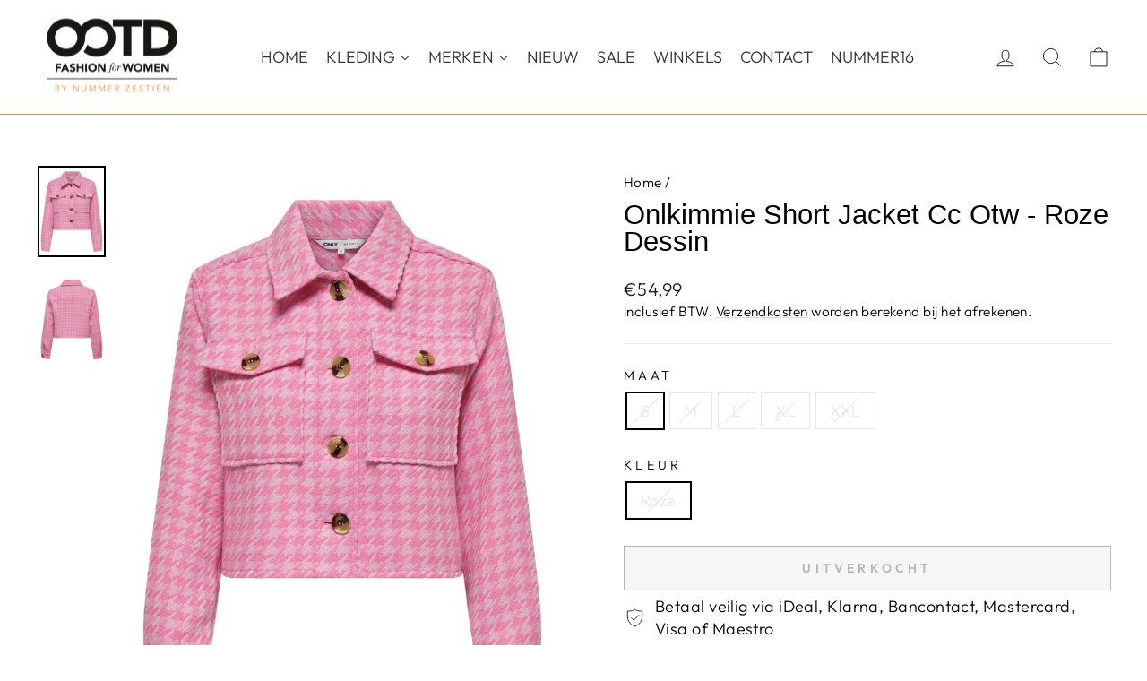

--- FILE ---
content_type: text/html; charset=utf-8
request_url: https://ootdfashion.eu/products/onlkimmie-short-jacket-cc-otw-roze-dessin
body_size: 44560
content:
<!doctype html>
<html class="no-js" lang="nl" dir="ltr">
<head>
  
  <script src="//ootdfashion.eu/cdn/shop/files/pandectes-rules.js?v=1922308679840665814"></script>
  
  <meta charset="utf-8">
  <meta http-equiv="X-UA-Compatible" content="IE=edge,chrome=1">
  <meta name="viewport" content="width=device-width,initial-scale=1">
  <meta name="theme-color" content="#111111">
  
  
  <link rel="canonical" href="https://ootdfashion.nl/products/onlkimmie-short-jacket-cc-otw-roze-dessin" />
  
  
  <link rel="preconnect" href="https://cdn.shopify.com" crossorigin>
  <link rel="preconnect" href="https://fonts.shopifycdn.com" crossorigin>
  <link rel="dns-prefetch" href="https://productreviews.shopifycdn.com">
  <link rel="dns-prefetch" href="https://ajax.googleapis.com">
  <link rel="dns-prefetch" href="https://maps.googleapis.com">
  <link rel="dns-prefetch" href="https://maps.gstatic.com"><link rel="shortcut icon" href="//ootdfashion.eu/cdn/shop/files/favicon_retina_32x32.png?v=1638446173" type="image/png" /><title>Onlkimmie Short Jacket Cc Otw - Roze Dessin
&ndash; OOTD Fashion Store
</title>
<meta name="description" content="De nummerzestien kledingwebshop is trots om deze prachtige jack dames van het merk Only aan te bieden. Deze roze dessin kleurige jas is perfect voor de fashion-forward vrouw die op zoek is naar een combinatie van stijl en comfort. Gemaakt van hoogwaardige materialen, waaronder 85% polyester, 10% acryl en 5% polyamide, "><meta property="og:site_name" content="OOTD Fashion Store">
  <meta property="og:url" content="https://ootdfashion.nl/products/onlkimmie-short-jacket-cc-otw-roze-dessin">
  <meta property="og:title" content="Onlkimmie Short Jacket Cc Otw - Roze Dessin">
  <meta property="og:type" content="product">
  <meta property="og:description" content="De nummerzestien kledingwebshop is trots om deze prachtige jack dames van het merk Only aan te bieden. Deze roze dessin kleurige jas is perfect voor de fashion-forward vrouw die op zoek is naar een combinatie van stijl en comfort. Gemaakt van hoogwaardige materialen, waaronder 85% polyester, 10% acryl en 5% polyamide, "><meta property="og:image" content="http://ootdfashion.eu/cdn/shop/products/4279.69.0004-01.jpg?v=1707620435">
    <meta property="og:image:secure_url" content="https://ootdfashion.eu/cdn/shop/products/4279.69.0004-01.jpg?v=1707620435">
    <meta property="og:image:width" content="938">
    <meta property="og:image:height" content="1250"><meta name="twitter:site" content="@">
  <meta name="twitter:card" content="summary_large_image">
  <meta name="twitter:title" content="Onlkimmie Short Jacket Cc Otw - Roze Dessin">
  <meta name="twitter:description" content="De nummerzestien kledingwebshop is trots om deze prachtige jack dames van het merk Only aan te bieden. Deze roze dessin kleurige jas is perfect voor de fashion-forward vrouw die op zoek is naar een combinatie van stijl en comfort. Gemaakt van hoogwaardige materialen, waaronder 85% polyester, 10% acryl en 5% polyamide, ">
<style data-shopify>
  @font-face {
  font-family: Outfit;
  font-weight: 300;
  font-style: normal;
  font-display: swap;
  src: url("//ootdfashion.eu/cdn/fonts/outfit/outfit_n3.8c97ae4c4fac7c2ea467a6dc784857f4de7e0e37.woff2") format("woff2"),
       url("//ootdfashion.eu/cdn/fonts/outfit/outfit_n3.b50a189ccde91f9bceee88f207c18c09f0b62a7b.woff") format("woff");
}


  @font-face {
  font-family: Outfit;
  font-weight: 600;
  font-style: normal;
  font-display: swap;
  src: url("//ootdfashion.eu/cdn/fonts/outfit/outfit_n6.dfcbaa80187851df2e8384061616a8eaa1702fdc.woff2") format("woff2"),
       url("//ootdfashion.eu/cdn/fonts/outfit/outfit_n6.88384e9fc3e36038624caccb938f24ea8008a91d.woff") format("woff");
}

  
  
</style><link href="//ootdfashion.eu/cdn/shop/t/10/assets/theme.css?v=93626464380700918791746970239" rel="stylesheet" type="text/css" media="all" />
<style data-shopify>:root {
    --typeHeaderPrimary: "system_ui";
    --typeHeaderFallback: -apple-system, 'Segoe UI', Roboto, 'Helvetica Neue', 'Noto Sans', 'Liberation Sans', Arial, sans-serif, 'Apple Color Emoji', 'Segoe UI Emoji', 'Segoe UI Symbol', 'Noto Color Emoji';
    --typeHeaderSize: 36px;
    --typeHeaderWeight: 400;
    --typeHeaderLineHeight: 1;
    --typeHeaderSpacing: 0.0em;

    --typeBasePrimary:Outfit;
    --typeBaseFallback:sans-serif;
    --typeBaseSize: 18px;
    --typeBaseWeight: 300;
    --typeBaseSpacing: 0.025em;
    --typeBaseLineHeight: 1.4;
    --typeBaselineHeightMinus01: 1.3;

    --typeCollectionTitle: 20px;

    --iconWeight: 2px;
    --iconLinecaps: miter;

    
        --buttonRadius: 0;
    

    --colorGridOverlayOpacity: 0.1;
    --colorAnnouncement: #0f0f0f;
    --colorAnnouncementText: #ffffff;

    --colorBody: #ffffff;
    --colorBodyAlpha05: rgba(255, 255, 255, 0.05);
    --colorBodyDim: #f2f2f2;
    --colorBodyLightDim: #fafafa;
    --colorBodyMediumDim: #f5f5f5;


    --colorBorder: #e8e8e1;

    --colorBtnPrimary: #111111;
    --colorBtnPrimaryLight: #2b2b2b;
    --colorBtnPrimaryDim: #040404;
    --colorBtnPrimaryText: #ffffff;

    --colorCartDot: #ff4f33;

    --colorDrawers: #ffffff;
    --colorDrawersDim: #f2f2f2;
    --colorDrawerBorder: #e8e8e1;
    --colorDrawerText: #000000;
    --colorDrawerTextDark: #000000;
    --colorDrawerButton: #111111;
    --colorDrawerButtonText: #ffffff;

    --colorFooter: #333333;
    --colorFooterText: #333333;
    --colorFooterTextAlpha01: #333333;

    --colorGridOverlay: #000000;
    --colorGridOverlayOpacity: 0.1;

    --colorHeaderTextAlpha01: rgba(0, 0, 0, 0.1);

    --colorHeroText: #ffffff;

    --colorSmallImageBg: #ffffff;
    --colorLargeImageBg: #0f0f0f;

    --colorImageOverlay: #000000;
    --colorImageOverlayOpacity: 0.1;
    --colorImageOverlayTextShadow: 0.2;

    --colorLink: #000000;

    --colorModalBg: rgba(230, 230, 230, 0.6);

    --colorNav: #ffffff;
    --colorNavText: #000000;

    --colorPrice: #1c1d1d;

    --colorSaleTag: #1c1d1d;
    --colorSaleTagText: #ffffff;

    --colorTextBody: #000000;
    --colorTextBodyAlpha015: rgba(0, 0, 0, 0.15);
    --colorTextBodyAlpha005: rgba(0, 0, 0, 0.05);
    --colorTextBodyAlpha008: rgba(0, 0, 0, 0.08);
    --colorTextSavings: #C20000;

    --urlIcoSelect: url(//ootdfashion.eu/cdn/shop/t/10/assets/ico-select.svg);
    --urlIcoSelectFooter: url(//ootdfashion.eu/cdn/shop/t/10/assets/ico-select-footer.svg);
    --urlIcoSelectWhite: url(//ootdfashion.eu/cdn/shop/t/10/assets/ico-select-white.svg);

    --grid-gutter: 17px;
    --drawer-gutter: 20px;

    --sizeChartMargin: 25px 0;
    --sizeChartIconMargin: 5px;

    --newsletterReminderPadding: 40px;

    /*Shop Pay Installments*/
    --color-body-text: #000000;
    --color-body: #ffffff;
    --color-bg: #ffffff;
    }

    .placeholder-content {
    background-image: linear-gradient(100deg, #ffffff 40%, #f7f7f7 63%, #ffffff 79%);
    }</style>  
  
  
  
  <script>
    document.documentElement.className = document.documentElement.className.replace('no-js', 'js');

    window.theme = window.theme || {};
    theme.routes = {
      home: "/",
      cart: "/cart.js",
      cartPage: "/cart",
      cartAdd: "/cart/add.js",
      cartChange: "/cart/change.js",
      search: "/search",
      predictiveSearch: "/search/suggest"
    };
    theme.strings = {
      soldOut: "Uitverkocht",
      unavailable: "Niet beschikbaar",
      inStockLabel: "Op voorraad, klaar om te verzenden",
      oneStockLabel: "Bijna uitverkocht - slechts [count] beschikbaar",
      otherStockLabel: "Bijna uitverkocht - slechts [count] beschikbaar",
      willNotShipUntil: "Klaar om te verzenden op [date]",
      willBeInStockAfter: "Terug op voorraad vanaf [date]",
      waitingForStock: "Voorraad wordt binnenkort aangevuld",
      savePrice: "Bespaar [saved_amount]",
      cartEmpty: "Uw winkelwagen is leeg",
      cartTermsConfirmation: "U dient akkoord te gaan met de algemene voorwaarden voordat u kunt afrekenen",
      searchCollections: "Collecties",
      searchPages: "Pagina\u0026#39;s",
      searchArticles: "Artikelen",
      productFrom: "vanaf ",
      maxQuantity: "U kunt maximaal [quantity] maal [title] in uw winkelwagen plaatsen"
    };
    theme.settings = {
      cartType: "drawer",
      isCustomerTemplate: false,
      moneyFormat: "€{{amount_with_comma_separator}}",
      saveType: "percent",
      productImageSize: "portrait",
      productImageCover: false,
      predictiveSearch: true,
      predictiveSearchType: null,
      predictiveSearchVendor: false,
      predictiveSearchPrice: false,
      quickView: false,
      themeName: 'Impulse',
      themeVersion: "7.6.2"
    };
  </script>

  <script>window.performance && window.performance.mark && window.performance.mark('shopify.content_for_header.start');</script><meta name="facebook-domain-verification" content="767489o1j49z3ylaivlyg5i1135lbx">
<meta name="facebook-domain-verification" content="991164hvjg4yzuo5otwr7bzlhj10xl">
<meta name="facebook-domain-verification" content="qbl4qf8dqgqgooc957usiibpaogdha">
<meta name="google-site-verification" content="ZGKiTNzdGsRG_EFMy76NEk7fCRaklCP5jKIlqZS3W1s">
<meta id="shopify-digital-wallet" name="shopify-digital-wallet" content="/60429697201/digital_wallets/dialog">
<link rel="alternate" type="application/json+oembed" href="https://ootdfashion.nl/products/onlkimmie-short-jacket-cc-otw-roze-dessin.oembed">
<script async="async" src="/checkouts/internal/preloads.js?locale=nl-NL"></script>
<script id="shopify-features" type="application/json">{"accessToken":"61707cfec3d011a8adb249a4e7c0f533","betas":["rich-media-storefront-analytics"],"domain":"ootdfashion.eu","predictiveSearch":true,"shopId":60429697201,"locale":"nl"}</script>
<script>var Shopify = Shopify || {};
Shopify.shop = "ootd-fashion-store.myshopify.com";
Shopify.locale = "nl";
Shopify.currency = {"active":"EUR","rate":"1.0"};
Shopify.country = "NL";
Shopify.theme = {"name":"impulse_ootd_fashion\/impulse-v.7.6.2","id":181989540183,"schema_name":"Impulse","schema_version":"7.6.2","theme_store_id":null,"role":"main"};
Shopify.theme.handle = "null";
Shopify.theme.style = {"id":null,"handle":null};
Shopify.cdnHost = "ootdfashion.eu/cdn";
Shopify.routes = Shopify.routes || {};
Shopify.routes.root = "/";</script>
<script type="module">!function(o){(o.Shopify=o.Shopify||{}).modules=!0}(window);</script>
<script>!function(o){function n(){var o=[];function n(){o.push(Array.prototype.slice.apply(arguments))}return n.q=o,n}var t=o.Shopify=o.Shopify||{};t.loadFeatures=n(),t.autoloadFeatures=n()}(window);</script>
<script id="shop-js-analytics" type="application/json">{"pageType":"product"}</script>
<script defer="defer" async type="module" src="//ootdfashion.eu/cdn/shopifycloud/shop-js/modules/v2/client.init-shop-cart-sync_QuNGV0FJ.nl.esm.js"></script>
<script defer="defer" async type="module" src="//ootdfashion.eu/cdn/shopifycloud/shop-js/modules/v2/chunk.common_Q_rvAlK_.esm.js"></script>
<script type="module">
  await import("//ootdfashion.eu/cdn/shopifycloud/shop-js/modules/v2/client.init-shop-cart-sync_QuNGV0FJ.nl.esm.js");
await import("//ootdfashion.eu/cdn/shopifycloud/shop-js/modules/v2/chunk.common_Q_rvAlK_.esm.js");

  window.Shopify.SignInWithShop?.initShopCartSync?.({"fedCMEnabled":true,"windoidEnabled":true});

</script>
<script id="__st">var __st={"a":60429697201,"offset":3600,"reqid":"966ec4f5-9659-465b-84fa-f5bfae908edb-1765788131","pageurl":"ootdfashion.eu\/products\/onlkimmie-short-jacket-cc-otw-roze-dessin","u":"9fb8bdf96583","p":"product","rtyp":"product","rid":8769800634711};</script>
<script>window.ShopifyPaypalV4VisibilityTracking = true;</script>
<script id="captcha-bootstrap">!function(){'use strict';const t='contact',e='account',n='new_comment',o=[[t,t],['blogs',n],['comments',n],[t,'customer']],c=[[e,'customer_login'],[e,'guest_login'],[e,'recover_customer_password'],[e,'create_customer']],r=t=>t.map((([t,e])=>`form[action*='/${t}']:not([data-nocaptcha='true']) input[name='form_type'][value='${e}']`)).join(','),a=t=>()=>t?[...document.querySelectorAll(t)].map((t=>t.form)):[];function s(){const t=[...o],e=r(t);return a(e)}const i='password',u='form_key',d=['recaptcha-v3-token','g-recaptcha-response','h-captcha-response',i],f=()=>{try{return window.sessionStorage}catch{return}},m='__shopify_v',_=t=>t.elements[u];function p(t,e,n=!1){try{const o=window.sessionStorage,c=JSON.parse(o.getItem(e)),{data:r}=function(t){const{data:e,action:n}=t;return t[m]||n?{data:e,action:n}:{data:t,action:n}}(c);for(const[e,n]of Object.entries(r))t.elements[e]&&(t.elements[e].value=n);n&&o.removeItem(e)}catch(o){console.error('form repopulation failed',{error:o})}}const l='form_type',E='cptcha';function T(t){t.dataset[E]=!0}const w=window,h=w.document,L='Shopify',v='ce_forms',y='captcha';let A=!1;((t,e)=>{const n=(g='f06e6c50-85a8-45c8-87d0-21a2b65856fe',I='https://cdn.shopify.com/shopifycloud/storefront-forms-hcaptcha/ce_storefront_forms_captcha_hcaptcha.v1.5.2.iife.js',D={infoText:'Beschermd door hCaptcha',privacyText:'Privacy',termsText:'Voorwaarden'},(t,e,n)=>{const o=w[L][v],c=o.bindForm;if(c)return c(t,g,e,D).then(n);var r;o.q.push([[t,g,e,D],n]),r=I,A||(h.body.append(Object.assign(h.createElement('script'),{id:'captcha-provider',async:!0,src:r})),A=!0)});var g,I,D;w[L]=w[L]||{},w[L][v]=w[L][v]||{},w[L][v].q=[],w[L][y]=w[L][y]||{},w[L][y].protect=function(t,e){n(t,void 0,e),T(t)},Object.freeze(w[L][y]),function(t,e,n,w,h,L){const[v,y,A,g]=function(t,e,n){const i=e?o:[],u=t?c:[],d=[...i,...u],f=r(d),m=r(i),_=r(d.filter((([t,e])=>n.includes(e))));return[a(f),a(m),a(_),s()]}(w,h,L),I=t=>{const e=t.target;return e instanceof HTMLFormElement?e:e&&e.form},D=t=>v().includes(t);t.addEventListener('submit',(t=>{const e=I(t);if(!e)return;const n=D(e)&&!e.dataset.hcaptchaBound&&!e.dataset.recaptchaBound,o=_(e),c=g().includes(e)&&(!o||!o.value);(n||c)&&t.preventDefault(),c&&!n&&(function(t){try{if(!f())return;!function(t){const e=f();if(!e)return;const n=_(t);if(!n)return;const o=n.value;o&&e.removeItem(o)}(t);const e=Array.from(Array(32),(()=>Math.random().toString(36)[2])).join('');!function(t,e){_(t)||t.append(Object.assign(document.createElement('input'),{type:'hidden',name:u})),t.elements[u].value=e}(t,e),function(t,e){const n=f();if(!n)return;const o=[...t.querySelectorAll(`input[type='${i}']`)].map((({name:t})=>t)),c=[...d,...o],r={};for(const[a,s]of new FormData(t).entries())c.includes(a)||(r[a]=s);n.setItem(e,JSON.stringify({[m]:1,action:t.action,data:r}))}(t,e)}catch(e){console.error('failed to persist form',e)}}(e),e.submit())}));const S=(t,e)=>{t&&!t.dataset[E]&&(n(t,e.some((e=>e===t))),T(t))};for(const o of['focusin','change'])t.addEventListener(o,(t=>{const e=I(t);D(e)&&S(e,y())}));const B=e.get('form_key'),M=e.get(l),P=B&&M;t.addEventListener('DOMContentLoaded',(()=>{const t=y();if(P)for(const e of t)e.elements[l].value===M&&p(e,B);[...new Set([...A(),...v().filter((t=>'true'===t.dataset.shopifyCaptcha))])].forEach((e=>S(e,t)))}))}(h,new URLSearchParams(w.location.search),n,t,e,['guest_login'])})(!0,!0)}();</script>
<script integrity="sha256-52AcMU7V7pcBOXWImdc/TAGTFKeNjmkeM1Pvks/DTgc=" data-source-attribution="shopify.loadfeatures" defer="defer" src="//ootdfashion.eu/cdn/shopifycloud/storefront/assets/storefront/load_feature-81c60534.js" crossorigin="anonymous"></script>
<script data-source-attribution="shopify.dynamic_checkout.dynamic.init">var Shopify=Shopify||{};Shopify.PaymentButton=Shopify.PaymentButton||{isStorefrontPortableWallets:!0,init:function(){window.Shopify.PaymentButton.init=function(){};var t=document.createElement("script");t.src="https://ootdfashion.eu/cdn/shopifycloud/portable-wallets/latest/portable-wallets.nl.js",t.type="module",document.head.appendChild(t)}};
</script>
<script data-source-attribution="shopify.dynamic_checkout.buyer_consent">
  function portableWalletsHideBuyerConsent(e){var t=document.getElementById("shopify-buyer-consent"),n=document.getElementById("shopify-subscription-policy-button");t&&n&&(t.classList.add("hidden"),t.setAttribute("aria-hidden","true"),n.removeEventListener("click",e))}function portableWalletsShowBuyerConsent(e){var t=document.getElementById("shopify-buyer-consent"),n=document.getElementById("shopify-subscription-policy-button");t&&n&&(t.classList.remove("hidden"),t.removeAttribute("aria-hidden"),n.addEventListener("click",e))}window.Shopify?.PaymentButton&&(window.Shopify.PaymentButton.hideBuyerConsent=portableWalletsHideBuyerConsent,window.Shopify.PaymentButton.showBuyerConsent=portableWalletsShowBuyerConsent);
</script>
<script>
  function portableWalletsCleanup(e){e&&e.src&&console.error("Failed to load portable wallets script "+e.src);var t=document.querySelectorAll("shopify-accelerated-checkout .shopify-payment-button__skeleton, shopify-accelerated-checkout-cart .wallet-cart-button__skeleton"),e=document.getElementById("shopify-buyer-consent");for(let e=0;e<t.length;e++)t[e].remove();e&&e.remove()}function portableWalletsNotLoadedAsModule(e){e instanceof ErrorEvent&&"string"==typeof e.message&&e.message.includes("import.meta")&&"string"==typeof e.filename&&e.filename.includes("portable-wallets")&&(window.removeEventListener("error",portableWalletsNotLoadedAsModule),window.Shopify.PaymentButton.failedToLoad=e,"loading"===document.readyState?document.addEventListener("DOMContentLoaded",window.Shopify.PaymentButton.init):window.Shopify.PaymentButton.init())}window.addEventListener("error",portableWalletsNotLoadedAsModule);
</script>

<script type="module" src="https://ootdfashion.eu/cdn/shopifycloud/portable-wallets/latest/portable-wallets.nl.js" onError="portableWalletsCleanup(this)" crossorigin="anonymous"></script>
<script nomodule>
  document.addEventListener("DOMContentLoaded", portableWalletsCleanup);
</script>

<link id="shopify-accelerated-checkout-styles" rel="stylesheet" media="screen" href="https://ootdfashion.eu/cdn/shopifycloud/portable-wallets/latest/accelerated-checkout-backwards-compat.css" crossorigin="anonymous">
<style id="shopify-accelerated-checkout-cart">
        #shopify-buyer-consent {
  margin-top: 1em;
  display: inline-block;
  width: 100%;
}

#shopify-buyer-consent.hidden {
  display: none;
}

#shopify-subscription-policy-button {
  background: none;
  border: none;
  padding: 0;
  text-decoration: underline;
  font-size: inherit;
  cursor: pointer;
}

#shopify-subscription-policy-button::before {
  box-shadow: none;
}

      </style>

<script>window.performance && window.performance.mark && window.performance.mark('shopify.content_for_header.end');</script>

  <script src="//ootdfashion.eu/cdn/shop/t/10/assets/vendor-scripts-v11.js" defer="defer"></script><script src="//ootdfashion.eu/cdn/shop/t/10/assets/theme.js?v=22325264162658116151746970242" defer="defer"></script>
<!-- BEGIN app block: shopify://apps/pandectes-gdpr/blocks/banner/58c0baa2-6cc1-480c-9ea6-38d6d559556a -->
  
  <script>
    
      window.PandectesSettings = {"store":{"id":60429697201,"plan":"plus","theme":"impulse_ootd_fashion/main","primaryLocale":"nl","adminMode":false,"headless":false,"storefrontRootDomain":"","checkoutRootDomain":"","storefrontAccessToken":""},"tsPublished":1742368758,"declaration":{"declDays":"","declName":"","declPath":"","declType":"","isActive":false,"showType":true,"declHours":"","declYears":"","declDomain":"","declMonths":"","declMinutes":"","declPurpose":"","declSeconds":"","declSession":"","showPurpose":false,"declProvider":"","showProvider":true,"declIntroText":"","declRetention":"","declFirstParty":"","declThirdParty":"","showDateGenerated":true},"language":{"unpublished":[],"languageMode":"Single","fallbackLanguage":"nl","languageDetection":"locale","languagesSupported":[]},"texts":{"managed":{"headerText":{"nl":"Wij respecteren uw privacy"},"consentText":{"nl":"Deze website maakt gebruik van cookies om u de beste ervaring te bieden. Gegevensverzameling, -deling en -gebruik kunnen worden ingezet voor de personalisatie van advertenties."},"linkText":{"nl":"Kom meer te weten"},"imprintText":{"nl":"Afdruk"},"allowButtonText":{"nl":"Aanvaarden"},"denyButtonText":{"nl":"Afwijzen"},"dismissButtonText":{"nl":"OK"},"leaveSiteButtonText":{"nl":"Verlaat deze site"},"preferencesButtonText":{"nl":"Voorkeuren"},"cookiePolicyText":{"nl":"Cookie beleid"},"preferencesPopupTitleText":{"nl":"Toestemmingsvoorkeuren beheren"},"preferencesPopupIntroText":{"nl":"We gebruiken cookies om de functionaliteit van de website te optimaliseren, de prestaties te analyseren en u een gepersonaliseerde ervaring te bieden. Sommige cookies zijn essentieel om de website correct te laten werken en functioneren. Die cookies kunnen niet worden uitgeschakeld. In dit venster kunt u uw voorkeur voor cookies beheren."},"preferencesPopupSaveButtonText":{"nl":"Voorkeuren opslaan"},"preferencesPopupCloseButtonText":{"nl":"Sluiten"},"preferencesPopupAcceptAllButtonText":{"nl":"Accepteer alles"},"preferencesPopupRejectAllButtonText":{"nl":"Alles afwijzen"},"cookiesDetailsText":{"nl":"Cookiegegevens"},"preferencesPopupAlwaysAllowedText":{"nl":"altijd toegestaan"},"accessSectionParagraphText":{"nl":"U heeft te allen tijde het recht om uw gegevens in te zien."},"accessSectionTitleText":{"nl":"Gegevensportabiliteit"},"accessSectionAccountInfoActionText":{"nl":"Persoonlijke gegevens"},"accessSectionDownloadReportActionText":{"nl":"Download alles"},"accessSectionGDPRRequestsActionText":{"nl":"Verzoeken van betrokkenen"},"accessSectionOrdersRecordsActionText":{"nl":"Bestellingen"},"rectificationSectionParagraphText":{"nl":"U hebt het recht om te vragen dat uw gegevens worden bijgewerkt wanneer u dat nodig acht."},"rectificationSectionTitleText":{"nl":"Gegevens rectificatie"},"rectificationCommentPlaceholder":{"nl":"Beschrijf wat u wilt bijwerken"},"rectificationCommentValidationError":{"nl":"Commentaar is verplicht"},"rectificationSectionEditAccountActionText":{"nl":"Vraag een update aan"},"erasureSectionTitleText":{"nl":"Recht om vergeten te worden"},"erasureSectionParagraphText":{"nl":"U heeft het recht om al uw gegevens te laten wissen. Daarna heeft u geen toegang meer tot uw account."},"erasureSectionRequestDeletionActionText":{"nl":"Verzoek om verwijdering van persoonlijke gegevens"},"consentDate":{"nl":"Toestemmingsdatum"},"consentId":{"nl":"Toestemmings-ID"},"consentSectionChangeConsentActionText":{"nl":"Wijzig de toestemmingsvoorkeur"},"consentSectionConsentedText":{"nl":"U heeft ingestemd met het cookiebeleid van deze website op:"},"consentSectionNoConsentText":{"nl":"U heeft niet ingestemd met het cookiebeleid van deze website."},"consentSectionTitleText":{"nl":"Uw toestemming voor cookies"},"consentStatus":{"nl":"Toestemmingsvoorkeur"},"confirmationFailureMessage":{"nl":"Uw verzoek is niet geverifieerd. Probeer het opnieuw en als het probleem aanhoudt, neem dan contact op met de winkeleigenaar voor hulp"},"confirmationFailureTitle":{"nl":"Er is een probleem opgetreden"},"confirmationSuccessMessage":{"nl":"We zullen spoedig contact met u opnemen over uw verzoek."},"confirmationSuccessTitle":{"nl":"Uw verzoek is geverifieerd"},"guestsSupportEmailFailureMessage":{"nl":"Uw verzoek is niet ingediend. Probeer het opnieuw en als het probleem aanhoudt, neem dan contact op met de winkeleigenaar voor hulp."},"guestsSupportEmailFailureTitle":{"nl":"Er is een probleem opgetreden"},"guestsSupportEmailPlaceholder":{"nl":"E-mailadres"},"guestsSupportEmailSuccessMessage":{"nl":"Als je bent geregistreerd als klant van deze winkel, ontvang je binnenkort een e-mail met instructies over hoe je verder kunt gaan."},"guestsSupportEmailSuccessTitle":{"nl":"dankjewel voor je aanvraag"},"guestsSupportEmailValidationError":{"nl":"E-mail is niet geldig"},"guestsSupportInfoText":{"nl":"Log in met uw klantaccount om verder te gaan."},"submitButton":{"nl":"Indienen"},"submittingButton":{"nl":"Verzenden..."},"cancelButton":{"nl":"Annuleren"},"declIntroText":{"nl":"We gebruiken cookies om de functionaliteit van de website te optimaliseren, de prestaties te analyseren en u een gepersonaliseerde ervaring te bieden. Sommige cookies zijn essentieel om de website goed te laten werken en correct te laten functioneren. Die cookies kunnen niet worden uitgeschakeld. In dit venster kunt u uw voorkeur voor cookies beheren."},"declName":{"nl":"Naam"},"declPurpose":{"nl":"Doel"},"declType":{"nl":"Type"},"declRetention":{"nl":"Behoud"},"declProvider":{"nl":"Aanbieder"},"declFirstParty":{"nl":"Directe"},"declThirdParty":{"nl":"Derde partij"},"declSeconds":{"nl":"seconden"},"declMinutes":{"nl":"minuten"},"declHours":{"nl":"uur"},"declDays":{"nl":"dagen"},"declMonths":{"nl":"maanden"},"declYears":{"nl":"jaren"},"declSession":{"nl":"Sessie"},"declDomain":{"nl":"Domein"},"declPath":{"nl":"Pad"}},"categories":{"strictlyNecessaryCookiesTitleText":{"nl":"Strikt noodzakelijke cookies"},"strictlyNecessaryCookiesDescriptionText":{"nl":"Deze cookies zijn essentieel om u in staat te stellen door de website te navigeren en de functies ervan te gebruiken, zoals toegang tot beveiligde delen van de website. Zonder deze cookies kan de website niet goed functioneren."},"functionalityCookiesTitleText":{"nl":"Functionele cookies"},"functionalityCookiesDescriptionText":{"nl":"Deze cookies stellen de site in staat om verbeterde functionaliteit en personalisatie te bieden. Ze kunnen worden ingesteld door ons of door externe providers wiens diensten we aan onze pagina's hebben toegevoegd. Als u deze cookies niet toestaat, werken sommige of al deze diensten mogelijk niet correct."},"performanceCookiesTitleText":{"nl":"Prestatiecookies"},"performanceCookiesDescriptionText":{"nl":"Deze cookies stellen ons in staat om de prestaties van onze website te monitoren en te verbeteren. Ze stellen ons bijvoorbeeld in staat om bezoeken te tellen, verkeersbronnen te identificeren en te zien welke delen van de site het populairst zijn."},"targetingCookiesTitleText":{"nl":"Targeting-cookies"},"targetingCookiesDescriptionText":{"nl":"Deze cookies kunnen via onze site worden geplaatst door onze advertentiepartners. Ze kunnen door die bedrijven worden gebruikt om een profiel van uw interesses op te bouwen en u relevante advertenties op andere sites te tonen. Ze slaan geen directe persoonlijke informatie op, maar zijn gebaseerd op de unieke identificatie van uw browser en internetapparaat. Als je deze cookies niet toestaat, krijg je minder gerichte advertenties te zien."},"unclassifiedCookiesTitleText":{"nl":"Niet-geclassificeerde cookies"},"unclassifiedCookiesDescriptionText":{"nl":"Niet-geclassificeerde cookies zijn cookies die we aan het classificeren zijn, samen met de aanbieders van individuele cookies."}},"auto":{}},"library":{"previewMode":false,"fadeInTimeout":0,"defaultBlocked":7,"showLink":true,"showImprintLink":false,"showGoogleLink":true,"enabled":true,"cookie":{"expiryDays":365,"secure":true,"domain":""},"dismissOnScroll":false,"dismissOnWindowClick":false,"dismissOnTimeout":false,"palette":{"popup":{"background":"#FFFFFF","backgroundForCalculations":{"a":1,"b":255,"g":255,"r":255},"text":"#000000"},"button":{"background":"transparent","backgroundForCalculations":{"a":1,"b":255,"g":255,"r":255},"text":"#000000","textForCalculation":{"a":1,"b":0,"g":0,"r":0},"border":"#000000"}},"content":{"href":"https://ootdfashion.nl/pages/privacyverklaring","imprintHref":"","close":"&#10005;","target":"_blank","logo":"<img class=\"cc-banner-logo\" style=\"max-height: 40px;\" src=\"https://ootd-fashion-store.myshopify.com/cdn/shop/files/pandectes-banner-logo.png\" alt=\"logo\" />"},"window":"<div role=\"dialog\" aria-live=\"polite\" aria-label=\"cookieconsent\" aria-describedby=\"cookieconsent:desc\" id=\"pandectes-banner\" class=\"cc-window-wrapper cc-popup-wrapper\"><div class=\"pd-cookie-banner-window cc-window {{classes}}\"><!--googleoff: all-->{{children}}<!--googleon: all--></div></div>","compliance":{"opt-both":"<div class=\"cc-compliance cc-highlight\">{{deny}}{{allow}}</div>"},"type":"opt-both","layouts":{"basic":"{{logo}}{{messagelink}}{{compliance}}"},"position":"popup","theme":"wired","revokable":false,"animateRevokable":false,"revokableReset":false,"revokableLogoUrl":"https://ootd-fashion-store.myshopify.com/cdn/shop/files/pandectes-reopen-logo.png","revokablePlacement":"bottom-left","revokableMarginHorizontal":15,"revokableMarginVertical":15,"static":false,"autoAttach":true,"hasTransition":true,"blacklistPage":[""],"elements":{"close":"<button aria-label=\"dismiss cookie message\" type=\"button\" tabindex=\"0\" class=\"cc-close\">{{close}}</button>","dismiss":"<button aria-label=\"dismiss cookie message\" type=\"button\" tabindex=\"0\" class=\"cc-btn cc-btn-decision cc-dismiss\">{{dismiss}}</button>","allow":"<button aria-label=\"allow cookies\" type=\"button\" tabindex=\"0\" class=\"cc-btn cc-btn-decision cc-allow\">{{allow}}</button>","deny":"<button aria-label=\"deny cookies\" type=\"button\" tabindex=\"0\" class=\"cc-btn cc-btn-decision cc-deny\">{{deny}}</button>","preferences":"<button aria-label=\"settings cookies\" tabindex=\"0\" type=\"button\" class=\"cc-btn cc-settings\" onclick=\"Pandectes.fn.openPreferences()\">{{preferences}}</button>"}},"geolocation":{"auOnly":false,"brOnly":false,"caOnly":false,"chOnly":false,"euOnly":false,"jpOnly":false,"nzOnly":false,"thOnly":false,"zaOnly":false,"canadaOnly":false,"globalVisibility":true},"dsr":{"guestsSupport":false,"accessSectionDownloadReportAuto":false},"banner":{"resetTs":1742367981,"extraCss":"        .cc-banner-logo {max-width: 24em!important;}    @media(min-width: 768px) {.cc-window.cc-floating{max-width: 24em!important;width: 24em!important;}}    .cc-message, .pd-cookie-banner-window .cc-header, .cc-logo {text-align: left}    .cc-window-wrapper{z-index: 2147483647;-webkit-transition: opacity 1s ease;  transition: opacity 1s ease;}    .cc-window{z-index: 2147483647;font-family: inherit;}    .pd-cookie-banner-window .cc-header{font-family: inherit;}    .pd-cp-ui{font-family: inherit; background-color: #FFFFFF;color:#000000;}    button.pd-cp-btn, a.pd-cp-btn{}    input + .pd-cp-preferences-slider{background-color: rgba(0, 0, 0, 0.3)}    .pd-cp-scrolling-section::-webkit-scrollbar{background-color: rgba(0, 0, 0, 0.3)}    input:checked + .pd-cp-preferences-slider{background-color: rgba(0, 0, 0, 1)}    .pd-cp-scrolling-section::-webkit-scrollbar-thumb {background-color: rgba(0, 0, 0, 1)}    .pd-cp-ui-close{color:#000000;}    .pd-cp-preferences-slider:before{background-color: #FFFFFF}    .pd-cp-title:before {border-color: #000000!important}    .pd-cp-preferences-slider{background-color:#000000}    .pd-cp-toggle{color:#000000!important}    @media(max-width:699px) {.pd-cp-ui-close-top svg {fill: #000000}}    .pd-cp-toggle:hover,.pd-cp-toggle:visited,.pd-cp-toggle:active{color:#000000!important}    .pd-cookie-banner-window {box-shadow: 0 0 18px rgb(0 0 0 / 20%);}  ","customJavascript":{"useButtons":true},"showPoweredBy":false,"logoHeight":40,"revokableTrigger":false,"hybridStrict":false,"cookiesBlockedByDefault":"7","isActive":true,"implicitSavePreferences":false,"cookieIcon":false,"blockBots":false,"showCookiesDetails":true,"hasTransition":true,"blockingPage":false,"showOnlyLandingPage":false,"leaveSiteUrl":"https://pandectes.io","linkRespectStoreLang":false},"cookies":{"0":[{"name":"_tracking_consent","type":"http","domain":".ootdfashion.nl","path":"/","provider":"Shopify","firstParty":true,"retention":"1 year(s)","expires":1,"unit":"declYears","purpose":{"nl":"Voorkeuren volgen."}},{"name":"secure_customer_sig","type":"http","domain":"ootdfashion.nl","path":"/","provider":"Shopify","firstParty":true,"retention":"1 year(s)","expires":1,"unit":"declYears","purpose":{"nl":"Gebruikt in verband met klantenlogin."}},{"name":"cart_currency","type":"http","domain":"ootdfashion.nl","path":"/","provider":"Shopify","firstParty":true,"retention":"2 week(s)","expires":2,"unit":"declWeeks","purpose":{"nl":"De cookie is nodig voor de veilige betaal- en betaalfunctie op de website. Deze functie wordt geleverd door shopify.com."}},{"name":"localization","type":"http","domain":"ootdfashion.nl","path":"/","provider":"Shopify","firstParty":true,"retention":"1 year(s)","expires":1,"unit":"declYears","purpose":{"nl":"Shopify-winkellokalisatie"}},{"name":"keep_alive","type":"http","domain":"ootdfashion.nl","path":"/","provider":"Shopify","firstParty":true,"retention":"30 minute(s)","expires":30,"unit":"declMinutes","purpose":{"nl":"Gebruikt in verband met lokalisatie van kopers."}}],"1":[],"2":[{"name":"_shopify_sa_t","type":"http","domain":".ootdfashion.nl","path":"/","provider":"Shopify","firstParty":true,"retention":"30 minute(s)","expires":30,"unit":"declMinutes","purpose":{"nl":"Shopify-analyses met betrekking tot marketing en verwijzingen."}},{"name":"_landing_page","type":"http","domain":".ootdfashion.nl","path":"/","provider":"Shopify","firstParty":true,"retention":"2 week(s)","expires":2,"unit":"declWeeks","purpose":{"nl":"Volgt bestemmingspagina's."}},{"name":"_shopify_y","type":"http","domain":".ootdfashion.nl","path":"/","provider":"Shopify","firstParty":true,"retention":"1 year(s)","expires":1,"unit":"declYears","purpose":{"nl":"Shopify-analyses."}},{"name":"_shopify_s","type":"http","domain":".ootdfashion.nl","path":"/","provider":"Shopify","firstParty":true,"retention":"30 minute(s)","expires":30,"unit":"declMinutes","purpose":{"nl":"Shopify-analyses."}},{"name":"_ga","type":"http","domain":".ootdfashion.nl","path":"/","provider":"Google","firstParty":true,"retention":"1 year(s)","expires":1,"unit":"declYears","purpose":{"nl":"Cookie is ingesteld door Google Analytics met onbekende functionaliteit"}},{"name":"_orig_referrer","type":"http","domain":".ootdfashion.nl","path":"/","provider":"Shopify","firstParty":true,"retention":"2 week(s)","expires":2,"unit":"declWeeks","purpose":{"nl":"Volgt bestemmingspagina's."}},{"name":"_shopify_sa_p","type":"http","domain":".ootdfashion.nl","path":"/","provider":"Shopify","firstParty":true,"retention":"30 minute(s)","expires":30,"unit":"declMinutes","purpose":{"nl":"Shopify-analyses met betrekking tot marketing en verwijzingen."}},{"name":"_shopify_s","type":"http","domain":"nl","path":"/","provider":"Shopify","firstParty":false,"retention":"Session","expires":1,"unit":"declSeconds","purpose":{"nl":"Shopify-analyses."}},{"name":"_ga_*","type":"http","domain":".ootdfashion.nl","path":"/","provider":"Google","firstParty":true,"retention":"1 year(s)","expires":1,"unit":"declYears","purpose":{"nl":""}}],"4":[{"name":"_pin_unauth","type":"http","domain":"ootdfashion.nl","path":"/","provider":"Pinterest","firstParty":true,"retention":"1 year(s)","expires":1,"unit":"declYears","purpose":{"nl":"Wordt gebruikt om acties te groeperen voor gebruikers die niet kunnen worden geïdentificeerd door Pinterest."}},{"name":"_fbp","type":"http","domain":".ootdfashion.nl","path":"/","provider":"Facebook","firstParty":true,"retention":"3 month(s)","expires":3,"unit":"declMonths","purpose":{"nl":"Cookie wordt door Facebook geplaatst om bezoeken aan websites bij te houden."}}],"8":[{"name":"wpm-test-cookie","type":"http","domain":"ootdfashion.nl","path":"/","provider":"Unknown","firstParty":true,"retention":"Session","expires":1,"unit":"declSeconds","purpose":{"nl":""}},{"name":"wpm-test-cookie","type":"http","domain":"nl","path":"/","provider":"Unknown","firstParty":false,"retention":"Session","expires":1,"unit":"declSeconds","purpose":{"nl":""}}]},"blocker":{"isActive":false,"googleConsentMode":{"id":"","analyticsId":"G-DGPP3TYZSE","adwordsId":"","isActive":true,"adStorageCategory":4,"analyticsStorageCategory":2,"personalizationStorageCategory":1,"functionalityStorageCategory":1,"customEvent":false,"securityStorageCategory":0,"redactData":false,"urlPassthrough":false,"dataLayerProperty":"dataLayer","waitForUpdate":500,"useNativeChannel":false,"debugMode":false},"facebookPixel":{"id":"","isActive":false,"ldu":false},"microsoft":{"isActive":false,"uetTags":""},"rakuten":{"isActive":false,"cmp":false,"ccpa":false},"klaviyoIsActive":false,"gpcIsActive":true,"defaultBlocked":7,"patterns":{"whiteList":[],"blackList":{"1":[],"2":[],"4":[],"8":[]},"iframesWhiteList":[],"iframesBlackList":{"1":[],"2":[],"4":[],"8":[]},"beaconsWhiteList":[],"beaconsBlackList":{"1":[],"2":[],"4":[],"8":[]}}}};
    
    window.addEventListener('DOMContentLoaded', function(){
      const script = document.createElement('script');
    
      script.src = "https://cdn.shopify.com/extensions/019b0cdb-4e98-7c2e-b427-b375ee3b753f/gdpr-203/assets/pandectes-core.js";
    
      script.defer = true;
      document.body.appendChild(script);
    })
  </script>


<!-- END app block --><!-- BEGIN app block: shopify://apps/labeler/blocks/app-embed/38a5b8ec-f58a-4fa4-8faa-69ddd0f10a60 -->

<script>
  let aco_allProducts = new Map();
</script>
<script>
  const normalStyle = [
  "background: rgb(173, 216, 230)",
  "padding: 15px",
  "font-size: 1.5em",
  "font-family: 'Poppins', sans-serif",
  "color: black",
  "border-radius: 10px",
  ];
  const warningStyle = [
  "background: rgb(255, 165, 0)",
  "padding: 15px",
  "font-size: 1.5em",
  "font-family: 'Poppins', sans-serif",
  "color: black", 
  "border-radius: 10px",
  ];
  let content = "%cWelcome to labeler v3!🎉🎉";
  let version = "v3";

  if (version !== "v3") {
    content = "%cWarning! Update labeler to v3 ⚠️⚠️";
    console.log(content, warningStyle.join(";"));
  }
  else {
    console.log(content, normalStyle.join(";"));
  }
  try{
     
    
        aco_allProducts.set(`onlkimmie-short-jacket-cc-otw-roze-dessin`,{
              availableForSale: false,
              collections: [{"id":284337897649,"handle":"actie-9-maart-2022","title":"Actie April 2022","updated_at":"2025-12-13T04:04:23+01:00","body_html":"","published_at":"2022-03-09T07:18:28+01:00","sort_order":"created-desc","template_suffix":"","disjunctive":true,"rules":[{"column":"vendor","relation":"not_equals","condition":"malelions women"}],"published_scope":"web"},{"id":281813516465,"handle":"jassen-jacks","title":"Jassen \u0026 Jacks","updated_at":"2025-12-13T04:04:11+01:00","body_html":"\u003ch1\u003e\u003cb\u003eDames jas\u003c\/b\u003e\u003c\/h1\u003e\n\u003cp\u003e\u003cspan style=\"font-weight: 400;\"\u003eHet is weer tijd  om de \u003ca href=\"https:\/\/ootdfashion.eu\/collections\/dames-winterjas\"\u003ewinterjas\u003c\/a\u003e uit de kast te halen! Bij \u003ca href=\"https:\/\/ootdfashion.eu\/\"\u003eOOTD\u003c\/a\u003e vind je een uitgebreid assortiment aan jassen en jacks. De collecties zijn aangepast op het seizoen en de bijbehorende trends van dit moment. Naast de warmste en mooiste winterjassen heeft OOTD ook veel verschillende jasjes en jacks om ergens overheen te dragen. Een dames jas (of jack) van OOTD Fashion maakt je outfit erg stijlvol en bovendien hoef jij het niet meer koud te hebben! We hebben veel verschillende jassen en jacks van de mooiste merken, zoals \u003ca href=\"https:\/\/ootdfashion.nl\/collections\/nikkie\" title=\"Nikkie Jassen \u0026amp; Jacks\"\u003eNikkie\u003c\/a\u003e, \u003ca href=\"https:\/\/ootdfashion.nl\/collections\/colourful-rebel\" title=\"Jassen Colourful Rebel\"\u003eColourful Rebel\u003c\/a\u003e, \u003ca href=\"https:\/\/ootdfashion.nl\/collections\/lofty-manner\" title=\"Loft Manner Jacks\"\u003eLofty Manner\u003c\/a\u003e, \u003ca href=\"https:\/\/ootdfashion.eu\/collections\/only\" title=\"Only Jassen\"\u003eOnly\u003c\/a\u003e en veel meer. Ben je benieuwd naar alle merken? Neem dan een kijkje onder het kopje merken.  \u003c\/span\u003e\u003cspan style=\"font-weight: 400;\"\u003e\u003cbr\u003e\u003cbr\u003e\u003c\/span\u003e\u003c\/p\u003e\n\u003ch2\u003e\u003cb\u003eJassen dames\u003c\/b\u003e\u003c\/h2\u003e\n\u003cp\u003e\u003cspan style=\"font-weight: 400;\"\u003eOp zoek naar hét perfecte jasje om ergens overheen te dragen? Bij OOTD vind je verschillende soorten jasjes, zoals \u003ca href=\"https:\/\/ootdfashion.eu\/collections\/denim-jacket-dames\"\u003espijkerjasjes\u003c\/a\u003e, biker jacks, blazers of gilets. Alle jassen voor dames zijn ingekocht op basis van de laatste trends, met de mooiste prints en kleuren. Bij OOTD kun je altijd de leukste combinaties vinden om een perfecte outfit samen te stellen. \u003c\/span\u003e\u003c\/p\u003e\n\u003ch2\u003e\u003cb\u003eJasje dames\u003c\/b\u003e\u003c\/h2\u003e\n\u003cp\u003e\u003cspan style=\"font-weight: 400;\"\u003eOok heeft OOTD een uitgebreid assortiment aan winter- en zomerjassen. Alle \u003ca href=\"https:\/\/ootdfashion.eu\/collections\/dames-winterjas\"\u003ewinterjassen\u003c\/a\u003e worden ingekocht om er stijlvol en tegelijkertijd warm bij te lopen. Zo zijn er verschillende modellen met de welbekende capuchon met bontkraag. Ook hebben we verschillende winterjassen die gewatteerd zijn en lekker lang, zodat de jas veel warmte geeft tijdens het koude weer. \u003c\/span\u003e\u003c\/p\u003e\n\u003ch2\u003e\u003cb\u003eDames jas kopen\u003c\/b\u003e\u003c\/h2\u003e\n\u003cp\u003e\u003cspan style=\"font-weight: 400;\"\u003eEen dames jas kan je gemakkelijk en veilig online bestellen op ootdfashion.eu. Je selecteert jouw favoriete dames jas met de juiste maat en kleur en plaatst deze in je winkelmand. Hier kan je doorgaan met betalen of je kan nog verder winkelen om je garderobe verder uit te breiden. Wanneer je het artikel wil afrekenen kun je kiezen voor verschillende betaalmethoden. Daarna kun je kiezen of je het artikel thuis wil ontvangen of in onze winkel wilt afhalen. Wanneer de bestelling boven de €50 is, wordt de bestelling gratis verzonden. Afhalen in de winkel is uiteraard helemaal gratis. \u003c\/span\u003e\u003c\/p\u003e","published_at":"2021-12-03T12:26:34+01:00","sort_order":"created-desc","template_suffix":"","disjunctive":true,"rules":[{"column":"type","relation":"contains","condition":"jack"},{"column":"type","relation":"contains","condition":"jas"},{"column":"type","relation":"equals","condition":"Bodywarmers"}],"published_scope":"web","image":{"created_at":"2024-08-09T22:26:38+02:00","alt":null,"width":938,"height":1250,"src":"\/\/ootdfashion.eu\/cdn\/shop\/collections\/4279.26.0029-01.jpg?v=1723235199"}}],
              first_variant: null,
              price:`54,99`,
              compareAtPriceRange: {
                maxVariantPrice: {
                    amount: `54,99`,
                    currencyCode: `EUR`
                },
                minVariantPrice: {
                    amount: `54,99`,
                    currencyCode: `EUR`
                },
              },
              createdAt: `2024-02-11 04:00:35 +0100`,
              featuredImage: `products/4279.69.0004-01.jpg`,
              handle: `onlkimmie-short-jacket-cc-otw-roze-dessin`,
              id:"8769800634711",
              images: [
                
                {
                  id: "55156224819543",
                  url: `products/4279.69.0004-01.jpg`,
                  altText: `Onlkimmie Short Jacket Cc Otw - Roze Dessin`,
                },
                
                {
                  id: "55156224852311",
                  url: `products/4279.69.0004-02.jpg`,
                  altText: `Onlkimmie Short Jacket Cc Otw - Roze Dessin`,
                },
                
              ],
              priceRange: {
                maxVariantPrice: {
                  amount:`54,99`
                },
                minVariantPrice: {
                  amount:`54,99`
                },
              },
              productType: `Jacks`,
              publishedAt: `2024-02-11 04:00:35 +0100`,
              tags: ["87","dames","Roze"],
              title: `Onlkimmie Short Jacket Cc Otw - Roze Dessin`,
              variants: [
                
                {
                availableForSale: false,
                compareAtPrice : {
                  amount:`54,99`
                },
                id: `gid://shopify/ProductVariant/47684631757143`,
                quantityAvailable:0,
                image : {
                  id: "null",
                  url: ``,
                  altText: ``,
                },
                price :{
                  amount: `54,99`,
                  currencyCode: `EUR`
                  },
                title: `S / Roze`,
                },
                
                {
                availableForSale: false,
                compareAtPrice : {
                  amount:`54,99`
                },
                id: `gid://shopify/ProductVariant/47684631789911`,
                quantityAvailable:0,
                image : {
                  id: "null",
                  url: ``,
                  altText: ``,
                },
                price :{
                  amount: `54,99`,
                  currencyCode: `EUR`
                  },
                title: `M / Roze`,
                },
                
                {
                availableForSale: false,
                compareAtPrice : {
                  amount:`54,99`
                },
                id: `gid://shopify/ProductVariant/47684631822679`,
                quantityAvailable:0,
                image : {
                  id: "null",
                  url: ``,
                  altText: ``,
                },
                price :{
                  amount: `54,99`,
                  currencyCode: `EUR`
                  },
                title: `L / Roze`,
                },
                
                {
                availableForSale: false,
                compareAtPrice : {
                  amount:`54,99`
                },
                id: `gid://shopify/ProductVariant/47684631855447`,
                quantityAvailable:0,
                image : {
                  id: "null",
                  url: ``,
                  altText: ``,
                },
                price :{
                  amount: `54,99`,
                  currencyCode: `EUR`
                  },
                title: `XL / Roze`,
                },
                
                {
                availableForSale: false,
                compareAtPrice : {
                  amount:`54,99`
                },
                id: `gid://shopify/ProductVariant/47684631888215`,
                quantityAvailable:0,
                image : {
                  id: "null",
                  url: ``,
                  altText: ``,
                },
                price :{
                  amount: `54,99`,
                  currencyCode: `EUR`
                  },
                title: `XXL / Roze`,
                },
                
              ] ,
              vendor: `Only`,
              type: `Jacks`,
            });
       
   
    
       }catch(err){
        console.log(err)
       }
       aco_allProducts.forEach((value,key) => {
        const data = aco_allProducts.get(key)
        data.totalInventory = data.variants.reduce((acc,curr) => {
          return acc + curr.quantityAvailable
        },0)
        data.variants.forEach((el,index)=>{
          if(!el.image.url){
            data.variants[index].image.url = data.images[0]?.url || ""
          }
        })
        aco_allProducts.set(key,data)
       });
</script>

  
    <script>
      const betaStyle = [
      "background: rgb(244, 205, 50)",
      "padding: 5px",
      "font-size: 1em",
      "font-family: 'Poppins', sans-serif",
      "color: black",
      "border-radius: 10px",
      ];
        const isbeta = "true";
        const betaContent = "%cBeta version"
        console.log(betaContent, betaStyle.join(";"));
        let labelerCdnData = {"version":"v3","status":true,"storeFrontApi":"e639e6cdba1a41c8d4e62918099e316b","subscription":{"plan":"BASIC PLAN","isActive":true},"badges":[{"id":"829156ed-f161-4e38-bb2c-d56d10ecc7c8","title":"Zomerjassen","imageUrl":"uploads/css/css-badge/labeler-css-badge-jGCSEL.png","svgUrl":"uploads/css/css-badge/labeler-css-badge-jGCSEL.svg","pngUrl":null,"webpUrl":null,"style":{"type":"percentage","angle":0,"width":35,"height":25,"margin":{"top":0,"left":0,"right":"inherit","bottom":"inherit","objectPosition":"left top"},"opacity":1,"position":"LT","svgStyle":{"text":[{"x":"0","y":"7","key":"t1","fill":"#ffffff","text":"-25% korting","type":"text","fontSize":"9","transform":"translate(8.22021 10.3643)","fontFamily":"Roboto","fontWeight":"bold","letterSpacing":"0em"}],"shape":[{"key":"s1","fill":"#ff8025","type":"path"},{"key":"s2","fill":"#ff8025","type":"path"}]},"alignment":null,"animation":{"name":"none","duration":2,"iteration":"infinite"},"aspectRatio":true},"createdAt":"2024-04-15T07:18:07.174Z","isActivated":false,"rules":{"inStock":false,"lowStock":10,"selected":["specificCollection"],"scheduler":{"status":false,"endDate":"2025-06-21T00:00:00.000Z","endTime":"23:59","timezone":"(GMT-12:00) Etc/GMT+12","weekdays":{"friday":{"end":"23:59","start":"00:00","status":true},"monday":{"end":"23:59","start":"00:00","status":true},"sunday":{"end":"23:59","start":"00:00","status":true},"tuesday":{"end":"23:59","start":"00:00","status":true},"saturday":{"end":"23:59","start":"00:00","status":true},"thursday":{"end":"23:59","start":"00:00","status":true},"wednesday":{"end":"23:59","start":"00:00","status":true}},"startDate":"2025-04-21T00:00:00.000Z","startTime":"00:00"},"comingSoon":7,"outOfStock":false,"priceRange":{"max":2000,"min":0},"allProducts":false,"newArrivals":7,"productType":{"excludeTypes":[],"includeTypes":[]},"specificTags":{"excludeTags":[],"includeTags":[]},"productVendor":{"excludeVendors":[],"includeVendors":[]},"publishedDate":{"to":"2025-04-21T00:00:00.000Z","from":"2025-04-14T00:00:00.000Z"},"specificProducts":[],"specificVariants":[],"countryRestriction":{"excludedCountry":[],"includedCountry":[]},"specificCollection":{"excludeCollections":[],"includeCollections":["gid://shopify/Collection/284622160049"]}},"svgToStoreFront":true,"premium":true,"selectedPages":["products","collections"],"dynamic":false,"options":{"timerOptions":{"dayLabel":"Days","minLabel":"Minutes","secLabel":"Seconds","hourLabel":"Hours","hideAfterTimeOut":false},"percentageInBetweenForSaleOn":{"max":100,"min":1,"status":false}},"shopId":"27dfe6f3-c573-4859-a98e-1db22b80ff33","categoryId":"b0954095-8c7c-4c53-bab3-0adf375f48ce","collectionId":"4d4aa74d-f0a8-455f-8356-fdd981909bc1","Category":{"name":"Customizable","id":"b0954095-8c7c-4c53-bab3-0adf375f48ce"}},{"id":"f500c6e4-d01c-4f00-a629-32d7a4d3ec77","title":"Shorts Actie","imageUrl":"uploads/css/css-badge/labeler-css-badge-jGCSEL.png","svgUrl":"uploads/css/css-badge/labeler-css-badge-jGCSEL.svg","pngUrl":null,"webpUrl":null,"style":{"type":"percentage","angle":0,"width":35,"height":25,"margin":{"top":0,"left":0,"right":"inherit","bottom":"inherit","objectPosition":"left top"},"opacity":1,"position":"LT","svgStyle":{"text":[{"x":"0","y":"7","key":"t1","fill":"#ffffff","text":"-20% Korting","type":"text","fontSize":"9","transform":"translate(8.22021 10.3643)","fontFamily":"Roboto","fontWeight":"bold","letterSpacing":"0em"}],"shape":[{"key":"s1","fill":"#ff8025","type":"path"},{"key":"s2","fill":"#ff8025","type":"path"}]},"alignment":null,"animation":{"name":"none","duration":2,"iteration":"infinite"},"aspectRatio":true},"createdAt":"2024-03-21T06:08:49.479Z","isActivated":false,"rules":{"inStock":false,"lowStock":10,"selected":["specificCollection"],"scheduler":{"status":false,"endDate":"2025-05-29T00:00:00.000Z","endTime":"23:59","timezone":"(GMT-12:00) Etc/GMT+12","weekdays":{"friday":{"end":"23:59","start":"00:00","status":true},"monday":{"end":"23:59","start":"00:00","status":true},"sunday":{"end":"23:59","start":"00:00","status":true},"tuesday":{"end":"23:59","start":"00:00","status":true},"saturday":{"end":"23:59","start":"00:00","status":true},"thursday":{"end":"23:59","start":"00:00","status":true},"wednesday":{"end":"23:59","start":"00:00","status":true}},"startDate":"2025-03-29T00:00:00.000Z","startTime":"00:00"},"comingSoon":7,"outOfStock":false,"priceRange":{"max":2000,"min":0},"allProducts":false,"newArrivals":7,"productType":{"excludeTypes":[],"includeTypes":[]},"specificTags":{"excludeTags":[],"includeTags":[]},"productVendor":{"excludeVendors":[],"includeVendors":[]},"publishedDate":{"to":"2025-03-29T00:00:00.000Z","from":"2025-03-22T00:00:00.000Z"},"specificProducts":[],"specificVariants":[],"countryRestriction":{"excludedCountry":[],"includedCountry":[]},"specificCollection":{"excludeCollections":[],"includeCollections":["gid://shopify/Collection/628868251991"]}},"svgToStoreFront":true,"premium":true,"selectedPages":["products","collections"],"dynamic":false,"options":{"timerOptions":{"dayLabel":"Days","minLabel":"Minutes","secLabel":"Seconds","hourLabel":"Hours","hideAfterTimeOut":false},"percentageInBetweenForSaleOn":{"max":100,"min":1,"status":false}},"shopId":"27dfe6f3-c573-4859-a98e-1db22b80ff33","categoryId":"b0954095-8c7c-4c53-bab3-0adf375f48ce","collectionId":"4d4aa74d-f0a8-455f-8356-fdd981909bc1","Category":{"name":"Customizable","id":"b0954095-8c7c-4c53-bab3-0adf375f48ce"}}],"labels":[],"trustBadges":[],"announcements":[],"configuration":{"path":{},"style":{},"attributes":[],"themeOverWrite":[{"page":"product","child":"","parent":""},{"page":"collection","child":"","parent":""},{"page":"home","child":"","parent":""},{"page":"search","child":"","parent":""}],"tourConfiguration":{"dashboard":{"isSkipped":true,"isCompleted":false}},"modalConfiguration":{"isModalClosed":true}}}
        const labeler = {}
        labeler.version = version
        labeler.ipCountry={
          country:"",
          ip:"",
        }
        labeler.page = "product"
        if(labeler.page.includes("collection.")) labeler.page = "collection";
        if(labeler.page.includes("product.")) labeler.page = "product";
        if(labelerCdnData){
          labelerCdnData.badges = labelerCdnData.badges.filter(badge=> !badge.premium || (labelerCdnData.subscription.isActive && badge.premium))
          labelerCdnData.labels = labelerCdnData.labels.filter(label=> !label.premium || (labelerCdnData.subscription.isActive && label.premium))
          labelerCdnData.announcements = labelerCdnData.announcements.filter(announcement=> !announcement.premium || (labelerCdnData.subscription.isActive && announcement.premium))
          labelerCdnData.trustBadges = labelerCdnData.trustBadges.filter(trustBadge=> !trustBadge.premium || (labelerCdnData.subscription.isActive && trustBadge.premium))
          labeler.labelerData = labelerCdnData
        }
    </script>
    <script
      id="labeler_bundle"
      src="https://cdn.shopify.com/extensions/019aa5a9-33de-7785-bd5d-f450f9f04838/4.1.1/assets/bundle.js"
      type="text/javascript"
      defer
    ></script>
    <link rel="stylesheet" href="https://cdn.shopify.com/extensions/019aa5a9-33de-7785-bd5d-f450f9f04838/4.1.1/assets/styles.css">
  


<!-- END app block --><script src="https://cdn.shopify.com/extensions/019976d1-2fcf-73cf-8684-49caacf0b44b/menu-highlight-pro-50/assets/mhp-app.min.js" type="text/javascript" defer="defer"></script>
<link href="https://cdn.shopify.com/extensions/019976d1-2fcf-73cf-8684-49caacf0b44b/menu-highlight-pro-50/assets/mhp-app.css" rel="stylesheet" type="text/css" media="all">
<link href="https://monorail-edge.shopifysvc.com" rel="dns-prefetch">
<script>(function(){if ("sendBeacon" in navigator && "performance" in window) {try {var session_token_from_headers = performance.getEntriesByType('navigation')[0].serverTiming.find(x => x.name == '_s').description;} catch {var session_token_from_headers = undefined;}var session_cookie_matches = document.cookie.match(/_shopify_s=([^;]*)/);var session_token_from_cookie = session_cookie_matches && session_cookie_matches.length === 2 ? session_cookie_matches[1] : "";var session_token = session_token_from_headers || session_token_from_cookie || "";function handle_abandonment_event(e) {var entries = performance.getEntries().filter(function(entry) {return /monorail-edge.shopifysvc.com/.test(entry.name);});if (!window.abandonment_tracked && entries.length === 0) {window.abandonment_tracked = true;var currentMs = Date.now();var navigation_start = performance.timing.navigationStart;var payload = {shop_id: 60429697201,url: window.location.href,navigation_start,duration: currentMs - navigation_start,session_token,page_type: "product"};window.navigator.sendBeacon("https://monorail-edge.shopifysvc.com/v1/produce", JSON.stringify({schema_id: "online_store_buyer_site_abandonment/1.1",payload: payload,metadata: {event_created_at_ms: currentMs,event_sent_at_ms: currentMs}}));}}window.addEventListener('pagehide', handle_abandonment_event);}}());</script>
<script id="web-pixels-manager-setup">(function e(e,d,r,n,o){if(void 0===o&&(o={}),!Boolean(null===(a=null===(i=window.Shopify)||void 0===i?void 0:i.analytics)||void 0===a?void 0:a.replayQueue)){var i,a;window.Shopify=window.Shopify||{};var t=window.Shopify;t.analytics=t.analytics||{};var s=t.analytics;s.replayQueue=[],s.publish=function(e,d,r){return s.replayQueue.push([e,d,r]),!0};try{self.performance.mark("wpm:start")}catch(e){}var l=function(){var e={modern:/Edge?\/(1{2}[4-9]|1[2-9]\d|[2-9]\d{2}|\d{4,})\.\d+(\.\d+|)|Firefox\/(1{2}[4-9]|1[2-9]\d|[2-9]\d{2}|\d{4,})\.\d+(\.\d+|)|Chrom(ium|e)\/(9{2}|\d{3,})\.\d+(\.\d+|)|(Maci|X1{2}).+ Version\/(15\.\d+|(1[6-9]|[2-9]\d|\d{3,})\.\d+)([,.]\d+|)( \(\w+\)|)( Mobile\/\w+|) Safari\/|Chrome.+OPR\/(9{2}|\d{3,})\.\d+\.\d+|(CPU[ +]OS|iPhone[ +]OS|CPU[ +]iPhone|CPU IPhone OS|CPU iPad OS)[ +]+(15[._]\d+|(1[6-9]|[2-9]\d|\d{3,})[._]\d+)([._]\d+|)|Android:?[ /-](13[3-9]|1[4-9]\d|[2-9]\d{2}|\d{4,})(\.\d+|)(\.\d+|)|Android.+Firefox\/(13[5-9]|1[4-9]\d|[2-9]\d{2}|\d{4,})\.\d+(\.\d+|)|Android.+Chrom(ium|e)\/(13[3-9]|1[4-9]\d|[2-9]\d{2}|\d{4,})\.\d+(\.\d+|)|SamsungBrowser\/([2-9]\d|\d{3,})\.\d+/,legacy:/Edge?\/(1[6-9]|[2-9]\d|\d{3,})\.\d+(\.\d+|)|Firefox\/(5[4-9]|[6-9]\d|\d{3,})\.\d+(\.\d+|)|Chrom(ium|e)\/(5[1-9]|[6-9]\d|\d{3,})\.\d+(\.\d+|)([\d.]+$|.*Safari\/(?![\d.]+ Edge\/[\d.]+$))|(Maci|X1{2}).+ Version\/(10\.\d+|(1[1-9]|[2-9]\d|\d{3,})\.\d+)([,.]\d+|)( \(\w+\)|)( Mobile\/\w+|) Safari\/|Chrome.+OPR\/(3[89]|[4-9]\d|\d{3,})\.\d+\.\d+|(CPU[ +]OS|iPhone[ +]OS|CPU[ +]iPhone|CPU IPhone OS|CPU iPad OS)[ +]+(10[._]\d+|(1[1-9]|[2-9]\d|\d{3,})[._]\d+)([._]\d+|)|Android:?[ /-](13[3-9]|1[4-9]\d|[2-9]\d{2}|\d{4,})(\.\d+|)(\.\d+|)|Mobile Safari.+OPR\/([89]\d|\d{3,})\.\d+\.\d+|Android.+Firefox\/(13[5-9]|1[4-9]\d|[2-9]\d{2}|\d{4,})\.\d+(\.\d+|)|Android.+Chrom(ium|e)\/(13[3-9]|1[4-9]\d|[2-9]\d{2}|\d{4,})\.\d+(\.\d+|)|Android.+(UC? ?Browser|UCWEB|U3)[ /]?(15\.([5-9]|\d{2,})|(1[6-9]|[2-9]\d|\d{3,})\.\d+)\.\d+|SamsungBrowser\/(5\.\d+|([6-9]|\d{2,})\.\d+)|Android.+MQ{2}Browser\/(14(\.(9|\d{2,})|)|(1[5-9]|[2-9]\d|\d{3,})(\.\d+|))(\.\d+|)|K[Aa][Ii]OS\/(3\.\d+|([4-9]|\d{2,})\.\d+)(\.\d+|)/},d=e.modern,r=e.legacy,n=navigator.userAgent;return n.match(d)?"modern":n.match(r)?"legacy":"unknown"}(),u="modern"===l?"modern":"legacy",c=(null!=n?n:{modern:"",legacy:""})[u],f=function(e){return[e.baseUrl,"/wpm","/b",e.hashVersion,"modern"===e.buildTarget?"m":"l",".js"].join("")}({baseUrl:d,hashVersion:r,buildTarget:u}),m=function(e){var d=e.version,r=e.bundleTarget,n=e.surface,o=e.pageUrl,i=e.monorailEndpoint;return{emit:function(e){var a=e.status,t=e.errorMsg,s=(new Date).getTime(),l=JSON.stringify({metadata:{event_sent_at_ms:s},events:[{schema_id:"web_pixels_manager_load/3.1",payload:{version:d,bundle_target:r,page_url:o,status:a,surface:n,error_msg:t},metadata:{event_created_at_ms:s}}]});if(!i)return console&&console.warn&&console.warn("[Web Pixels Manager] No Monorail endpoint provided, skipping logging."),!1;try{return self.navigator.sendBeacon.bind(self.navigator)(i,l)}catch(e){}var u=new XMLHttpRequest;try{return u.open("POST",i,!0),u.setRequestHeader("Content-Type","text/plain"),u.send(l),!0}catch(e){return console&&console.warn&&console.warn("[Web Pixels Manager] Got an unhandled error while logging to Monorail."),!1}}}}({version:r,bundleTarget:l,surface:e.surface,pageUrl:self.location.href,monorailEndpoint:e.monorailEndpoint});try{o.browserTarget=l,function(e){var d=e.src,r=e.async,n=void 0===r||r,o=e.onload,i=e.onerror,a=e.sri,t=e.scriptDataAttributes,s=void 0===t?{}:t,l=document.createElement("script"),u=document.querySelector("head"),c=document.querySelector("body");if(l.async=n,l.src=d,a&&(l.integrity=a,l.crossOrigin="anonymous"),s)for(var f in s)if(Object.prototype.hasOwnProperty.call(s,f))try{l.dataset[f]=s[f]}catch(e){}if(o&&l.addEventListener("load",o),i&&l.addEventListener("error",i),u)u.appendChild(l);else{if(!c)throw new Error("Did not find a head or body element to append the script");c.appendChild(l)}}({src:f,async:!0,onload:function(){if(!function(){var e,d;return Boolean(null===(d=null===(e=window.Shopify)||void 0===e?void 0:e.analytics)||void 0===d?void 0:d.initialized)}()){var d=window.webPixelsManager.init(e)||void 0;if(d){var r=window.Shopify.analytics;r.replayQueue.forEach((function(e){var r=e[0],n=e[1],o=e[2];d.publishCustomEvent(r,n,o)})),r.replayQueue=[],r.publish=d.publishCustomEvent,r.visitor=d.visitor,r.initialized=!0}}},onerror:function(){return m.emit({status:"failed",errorMsg:"".concat(f," has failed to load")})},sri:function(e){var d=/^sha384-[A-Za-z0-9+/=]+$/;return"string"==typeof e&&d.test(e)}(c)?c:"",scriptDataAttributes:o}),m.emit({status:"loading"})}catch(e){m.emit({status:"failed",errorMsg:(null==e?void 0:e.message)||"Unknown error"})}}})({shopId: 60429697201,storefrontBaseUrl: "https://ootdfashion.nl",extensionsBaseUrl: "https://extensions.shopifycdn.com/cdn/shopifycloud/web-pixels-manager",monorailEndpoint: "https://monorail-edge.shopifysvc.com/unstable/produce_batch",surface: "storefront-renderer",enabledBetaFlags: ["2dca8a86"],webPixelsConfigList: [{"id":"1084653911","configuration":"{\"config\":\"{\\\"pixel_id\\\":\\\"G-DGPP3TYZSE\\\",\\\"target_country\\\":\\\"NL\\\",\\\"gtag_events\\\":[{\\\"type\\\":\\\"begin_checkout\\\",\\\"action_label\\\":\\\"G-DGPP3TYZSE\\\"},{\\\"type\\\":\\\"search\\\",\\\"action_label\\\":\\\"G-DGPP3TYZSE\\\"},{\\\"type\\\":\\\"view_item\\\",\\\"action_label\\\":[\\\"G-DGPP3TYZSE\\\",\\\"MC-SHYL7EF7GL\\\"]},{\\\"type\\\":\\\"purchase\\\",\\\"action_label\\\":[\\\"G-DGPP3TYZSE\\\",\\\"MC-SHYL7EF7GL\\\"]},{\\\"type\\\":\\\"page_view\\\",\\\"action_label\\\":[\\\"G-DGPP3TYZSE\\\",\\\"MC-SHYL7EF7GL\\\"]},{\\\"type\\\":\\\"add_payment_info\\\",\\\"action_label\\\":\\\"G-DGPP3TYZSE\\\"},{\\\"type\\\":\\\"add_to_cart\\\",\\\"action_label\\\":\\\"G-DGPP3TYZSE\\\"}],\\\"enable_monitoring_mode\\\":false}\"}","eventPayloadVersion":"v1","runtimeContext":"OPEN","scriptVersion":"b2a88bafab3e21179ed38636efcd8a93","type":"APP","apiClientId":1780363,"privacyPurposes":[],"dataSharingAdjustments":{"protectedCustomerApprovalScopes":["read_customer_address","read_customer_email","read_customer_name","read_customer_personal_data","read_customer_phone"]}},{"id":"319357271","configuration":"{\"pixel_id\":\"1834634213393049\",\"pixel_type\":\"facebook_pixel\",\"metaapp_system_user_token\":\"-\"}","eventPayloadVersion":"v1","runtimeContext":"OPEN","scriptVersion":"ca16bc87fe92b6042fbaa3acc2fbdaa6","type":"APP","apiClientId":2329312,"privacyPurposes":["ANALYTICS","MARKETING","SALE_OF_DATA"],"dataSharingAdjustments":{"protectedCustomerApprovalScopes":["read_customer_address","read_customer_email","read_customer_name","read_customer_personal_data","read_customer_phone"]}},{"id":"162988375","configuration":"{\"tagID\":\"2614181242539\"}","eventPayloadVersion":"v1","runtimeContext":"STRICT","scriptVersion":"18031546ee651571ed29edbe71a3550b","type":"APP","apiClientId":3009811,"privacyPurposes":["ANALYTICS","MARKETING","SALE_OF_DATA"],"dataSharingAdjustments":{"protectedCustomerApprovalScopes":["read_customer_address","read_customer_email","read_customer_name","read_customer_personal_data","read_customer_phone"]}},{"id":"shopify-app-pixel","configuration":"{}","eventPayloadVersion":"v1","runtimeContext":"STRICT","scriptVersion":"0450","apiClientId":"shopify-pixel","type":"APP","privacyPurposes":["ANALYTICS","MARKETING"]},{"id":"shopify-custom-pixel","eventPayloadVersion":"v1","runtimeContext":"LAX","scriptVersion":"0450","apiClientId":"shopify-pixel","type":"CUSTOM","privacyPurposes":["ANALYTICS","MARKETING"]}],isMerchantRequest: false,initData: {"shop":{"name":"OOTD Fashion Store","paymentSettings":{"currencyCode":"EUR"},"myshopifyDomain":"ootd-fashion-store.myshopify.com","countryCode":"NL","storefrontUrl":"https:\/\/ootdfashion.nl"},"customer":null,"cart":null,"checkout":null,"productVariants":[{"price":{"amount":54.99,"currencyCode":"EUR"},"product":{"title":"Onlkimmie Short Jacket Cc Otw - Roze Dessin","vendor":"Only","id":"8769800634711","untranslatedTitle":"Onlkimmie Short Jacket Cc Otw - Roze Dessin","url":"\/products\/onlkimmie-short-jacket-cc-otw-roze-dessin","type":"Jacks"},"id":"47684631757143","image":{"src":"\/\/ootdfashion.eu\/cdn\/shop\/products\/4279.69.0004-01.jpg?v=1707620435"},"sku":"4279.69.0004|15262367 Kimmie|011219410127|5715433200983","title":"S \/ Roze","untranslatedTitle":"S \/ Roze"},{"price":{"amount":54.99,"currencyCode":"EUR"},"product":{"title":"Onlkimmie Short Jacket Cc Otw - Roze Dessin","vendor":"Only","id":"8769800634711","untranslatedTitle":"Onlkimmie Short Jacket Cc Otw - Roze Dessin","url":"\/products\/onlkimmie-short-jacket-cc-otw-roze-dessin","type":"Jacks"},"id":"47684631789911","image":{"src":"\/\/ootdfashion.eu\/cdn\/shop\/products\/4279.69.0004-01.jpg?v=1707620435"},"sku":"4279.69.0004|15262367 Kimmie|011219410128|5715433200976","title":"M \/ Roze","untranslatedTitle":"M \/ Roze"},{"price":{"amount":54.99,"currencyCode":"EUR"},"product":{"title":"Onlkimmie Short Jacket Cc Otw - Roze Dessin","vendor":"Only","id":"8769800634711","untranslatedTitle":"Onlkimmie Short Jacket Cc Otw - Roze Dessin","url":"\/products\/onlkimmie-short-jacket-cc-otw-roze-dessin","type":"Jacks"},"id":"47684631822679","image":{"src":"\/\/ootdfashion.eu\/cdn\/shop\/products\/4279.69.0004-01.jpg?v=1707620435"},"sku":"4279.69.0004|15262367 Kimmie|011219410129|5715508081073","title":"L \/ Roze","untranslatedTitle":"L \/ Roze"},{"price":{"amount":54.99,"currencyCode":"EUR"},"product":{"title":"Onlkimmie Short Jacket Cc Otw - Roze Dessin","vendor":"Only","id":"8769800634711","untranslatedTitle":"Onlkimmie Short Jacket Cc Otw - Roze Dessin","url":"\/products\/onlkimmie-short-jacket-cc-otw-roze-dessin","type":"Jacks"},"id":"47684631855447","image":{"src":"\/\/ootdfashion.eu\/cdn\/shop\/products\/4279.69.0004-01.jpg?v=1707620435"},"sku":"4279.69.0004|15262367 Kimmie|011219410130|5715508081103","title":"XL \/ Roze","untranslatedTitle":"XL \/ Roze"},{"price":{"amount":54.99,"currencyCode":"EUR"},"product":{"title":"Onlkimmie Short Jacket Cc Otw - Roze Dessin","vendor":"Only","id":"8769800634711","untranslatedTitle":"Onlkimmie Short Jacket Cc Otw - Roze Dessin","url":"\/products\/onlkimmie-short-jacket-cc-otw-roze-dessin","type":"Jacks"},"id":"47684631888215","image":{"src":"\/\/ootdfashion.eu\/cdn\/shop\/products\/4279.69.0004-01.jpg?v=1707620435"},"sku":"4279.69.0004|15262367 Kimmie|011219410131|5715512447391","title":"XXL \/ Roze","untranslatedTitle":"XXL \/ Roze"}],"purchasingCompany":null},},"https://ootdfashion.eu/cdn","ae1676cfwd2530674p4253c800m34e853cb",{"modern":"","legacy":""},{"shopId":"60429697201","storefrontBaseUrl":"https:\/\/ootdfashion.nl","extensionBaseUrl":"https:\/\/extensions.shopifycdn.com\/cdn\/shopifycloud\/web-pixels-manager","surface":"storefront-renderer","enabledBetaFlags":"[\"2dca8a86\"]","isMerchantRequest":"false","hashVersion":"ae1676cfwd2530674p4253c800m34e853cb","publish":"custom","events":"[[\"page_viewed\",{}],[\"product_viewed\",{\"productVariant\":{\"price\":{\"amount\":54.99,\"currencyCode\":\"EUR\"},\"product\":{\"title\":\"Onlkimmie Short Jacket Cc Otw - Roze Dessin\",\"vendor\":\"Only\",\"id\":\"8769800634711\",\"untranslatedTitle\":\"Onlkimmie Short Jacket Cc Otw - Roze Dessin\",\"url\":\"\/products\/onlkimmie-short-jacket-cc-otw-roze-dessin\",\"type\":\"Jacks\"},\"id\":\"47684631757143\",\"image\":{\"src\":\"\/\/ootdfashion.eu\/cdn\/shop\/products\/4279.69.0004-01.jpg?v=1707620435\"},\"sku\":\"4279.69.0004|15262367 Kimmie|011219410127|5715433200983\",\"title\":\"S \/ Roze\",\"untranslatedTitle\":\"S \/ Roze\"}}]]"});</script><script>
  window.ShopifyAnalytics = window.ShopifyAnalytics || {};
  window.ShopifyAnalytics.meta = window.ShopifyAnalytics.meta || {};
  window.ShopifyAnalytics.meta.currency = 'EUR';
  var meta = {"product":{"id":8769800634711,"gid":"gid:\/\/shopify\/Product\/8769800634711","vendor":"Only","type":"Jacks","variants":[{"id":47684631757143,"price":5499,"name":"Onlkimmie Short Jacket Cc Otw - Roze Dessin - S \/ Roze","public_title":"S \/ Roze","sku":"4279.69.0004|15262367 Kimmie|011219410127|5715433200983"},{"id":47684631789911,"price":5499,"name":"Onlkimmie Short Jacket Cc Otw - Roze Dessin - M \/ Roze","public_title":"M \/ Roze","sku":"4279.69.0004|15262367 Kimmie|011219410128|5715433200976"},{"id":47684631822679,"price":5499,"name":"Onlkimmie Short Jacket Cc Otw - Roze Dessin - L \/ Roze","public_title":"L \/ Roze","sku":"4279.69.0004|15262367 Kimmie|011219410129|5715508081073"},{"id":47684631855447,"price":5499,"name":"Onlkimmie Short Jacket Cc Otw - Roze Dessin - XL \/ Roze","public_title":"XL \/ Roze","sku":"4279.69.0004|15262367 Kimmie|011219410130|5715508081103"},{"id":47684631888215,"price":5499,"name":"Onlkimmie Short Jacket Cc Otw - Roze Dessin - XXL \/ Roze","public_title":"XXL \/ Roze","sku":"4279.69.0004|15262367 Kimmie|011219410131|5715512447391"}],"remote":false},"page":{"pageType":"product","resourceType":"product","resourceId":8769800634711}};
  for (var attr in meta) {
    window.ShopifyAnalytics.meta[attr] = meta[attr];
  }
</script>
<script class="analytics">
  (function () {
    var customDocumentWrite = function(content) {
      var jquery = null;

      if (window.jQuery) {
        jquery = window.jQuery;
      } else if (window.Checkout && window.Checkout.$) {
        jquery = window.Checkout.$;
      }

      if (jquery) {
        jquery('body').append(content);
      }
    };

    var hasLoggedConversion = function(token) {
      if (token) {
        return document.cookie.indexOf('loggedConversion=' + token) !== -1;
      }
      return false;
    }

    var setCookieIfConversion = function(token) {
      if (token) {
        var twoMonthsFromNow = new Date(Date.now());
        twoMonthsFromNow.setMonth(twoMonthsFromNow.getMonth() + 2);

        document.cookie = 'loggedConversion=' + token + '; expires=' + twoMonthsFromNow;
      }
    }

    var trekkie = window.ShopifyAnalytics.lib = window.trekkie = window.trekkie || [];
    if (trekkie.integrations) {
      return;
    }
    trekkie.methods = [
      'identify',
      'page',
      'ready',
      'track',
      'trackForm',
      'trackLink'
    ];
    trekkie.factory = function(method) {
      return function() {
        var args = Array.prototype.slice.call(arguments);
        args.unshift(method);
        trekkie.push(args);
        return trekkie;
      };
    };
    for (var i = 0; i < trekkie.methods.length; i++) {
      var key = trekkie.methods[i];
      trekkie[key] = trekkie.factory(key);
    }
    trekkie.load = function(config) {
      trekkie.config = config || {};
      trekkie.config.initialDocumentCookie = document.cookie;
      var first = document.getElementsByTagName('script')[0];
      var script = document.createElement('script');
      script.type = 'text/javascript';
      script.onerror = function(e) {
        var scriptFallback = document.createElement('script');
        scriptFallback.type = 'text/javascript';
        scriptFallback.onerror = function(error) {
                var Monorail = {
      produce: function produce(monorailDomain, schemaId, payload) {
        var currentMs = new Date().getTime();
        var event = {
          schema_id: schemaId,
          payload: payload,
          metadata: {
            event_created_at_ms: currentMs,
            event_sent_at_ms: currentMs
          }
        };
        return Monorail.sendRequest("https://" + monorailDomain + "/v1/produce", JSON.stringify(event));
      },
      sendRequest: function sendRequest(endpointUrl, payload) {
        // Try the sendBeacon API
        if (window && window.navigator && typeof window.navigator.sendBeacon === 'function' && typeof window.Blob === 'function' && !Monorail.isIos12()) {
          var blobData = new window.Blob([payload], {
            type: 'text/plain'
          });

          if (window.navigator.sendBeacon(endpointUrl, blobData)) {
            return true;
          } // sendBeacon was not successful

        } // XHR beacon

        var xhr = new XMLHttpRequest();

        try {
          xhr.open('POST', endpointUrl);
          xhr.setRequestHeader('Content-Type', 'text/plain');
          xhr.send(payload);
        } catch (e) {
          console.log(e);
        }

        return false;
      },
      isIos12: function isIos12() {
        return window.navigator.userAgent.lastIndexOf('iPhone; CPU iPhone OS 12_') !== -1 || window.navigator.userAgent.lastIndexOf('iPad; CPU OS 12_') !== -1;
      }
    };
    Monorail.produce('monorail-edge.shopifysvc.com',
      'trekkie_storefront_load_errors/1.1',
      {shop_id: 60429697201,
      theme_id: 181989540183,
      app_name: "storefront",
      context_url: window.location.href,
      source_url: "//ootdfashion.eu/cdn/s/trekkie.storefront.1a0636ab3186d698599065cb6ce9903ebacdd71a.min.js"});

        };
        scriptFallback.async = true;
        scriptFallback.src = '//ootdfashion.eu/cdn/s/trekkie.storefront.1a0636ab3186d698599065cb6ce9903ebacdd71a.min.js';
        first.parentNode.insertBefore(scriptFallback, first);
      };
      script.async = true;
      script.src = '//ootdfashion.eu/cdn/s/trekkie.storefront.1a0636ab3186d698599065cb6ce9903ebacdd71a.min.js';
      first.parentNode.insertBefore(script, first);
    };
    trekkie.load(
      {"Trekkie":{"appName":"storefront","development":false,"defaultAttributes":{"shopId":60429697201,"isMerchantRequest":null,"themeId":181989540183,"themeCityHash":"3566215850461434593","contentLanguage":"nl","currency":"EUR","eventMetadataId":"0787d443-22a5-4905-9fa0-fcdde936c25e"},"isServerSideCookieWritingEnabled":true,"monorailRegion":"shop_domain"},"Session Attribution":{},"S2S":{"facebookCapiEnabled":true,"source":"trekkie-storefront-renderer","apiClientId":580111}}
    );

    var loaded = false;
    trekkie.ready(function() {
      if (loaded) return;
      loaded = true;

      window.ShopifyAnalytics.lib = window.trekkie;

      var originalDocumentWrite = document.write;
      document.write = customDocumentWrite;
      try { window.ShopifyAnalytics.merchantGoogleAnalytics.call(this); } catch(error) {};
      document.write = originalDocumentWrite;

      window.ShopifyAnalytics.lib.page(null,{"pageType":"product","resourceType":"product","resourceId":8769800634711,"shopifyEmitted":true});

      var match = window.location.pathname.match(/checkouts\/(.+)\/(thank_you|post_purchase)/)
      var token = match? match[1]: undefined;
      if (!hasLoggedConversion(token)) {
        setCookieIfConversion(token);
        window.ShopifyAnalytics.lib.track("Viewed Product",{"currency":"EUR","variantId":47684631757143,"productId":8769800634711,"productGid":"gid:\/\/shopify\/Product\/8769800634711","name":"Onlkimmie Short Jacket Cc Otw - Roze Dessin - S \/ Roze","price":"54.99","sku":"4279.69.0004|15262367 Kimmie|011219410127|5715433200983","brand":"Only","variant":"S \/ Roze","category":"Jacks","nonInteraction":true,"remote":false},undefined,undefined,{"shopifyEmitted":true});
      window.ShopifyAnalytics.lib.track("monorail:\/\/trekkie_storefront_viewed_product\/1.1",{"currency":"EUR","variantId":47684631757143,"productId":8769800634711,"productGid":"gid:\/\/shopify\/Product\/8769800634711","name":"Onlkimmie Short Jacket Cc Otw - Roze Dessin - S \/ Roze","price":"54.99","sku":"4279.69.0004|15262367 Kimmie|011219410127|5715433200983","brand":"Only","variant":"S \/ Roze","category":"Jacks","nonInteraction":true,"remote":false,"referer":"https:\/\/ootdfashion.eu\/products\/onlkimmie-short-jacket-cc-otw-roze-dessin"});
      }
    });


        var eventsListenerScript = document.createElement('script');
        eventsListenerScript.async = true;
        eventsListenerScript.src = "//ootdfashion.eu/cdn/shopifycloud/storefront/assets/shop_events_listener-3da45d37.js";
        document.getElementsByTagName('head')[0].appendChild(eventsListenerScript);

})();</script>
  <script>
  if (!window.ga || (window.ga && typeof window.ga !== 'function')) {
    window.ga = function ga() {
      (window.ga.q = window.ga.q || []).push(arguments);
      if (window.Shopify && window.Shopify.analytics && typeof window.Shopify.analytics.publish === 'function') {
        window.Shopify.analytics.publish("ga_stub_called", {}, {sendTo: "google_osp_migration"});
      }
      console.error("Shopify's Google Analytics stub called with:", Array.from(arguments), "\nSee https://help.shopify.com/manual/promoting-marketing/pixels/pixel-migration#google for more information.");
    };
    if (window.Shopify && window.Shopify.analytics && typeof window.Shopify.analytics.publish === 'function') {
      window.Shopify.analytics.publish("ga_stub_initialized", {}, {sendTo: "google_osp_migration"});
    }
  }
</script>
<script
  defer
  src="https://ootdfashion.eu/cdn/shopifycloud/perf-kit/shopify-perf-kit-2.1.2.min.js"
  data-application="storefront-renderer"
  data-shop-id="60429697201"
  data-render-region="gcp-us-east1"
  data-page-type="product"
  data-theme-instance-id="181989540183"
  data-theme-name="Impulse"
  data-theme-version="7.6.2"
  data-monorail-region="shop_domain"
  data-resource-timing-sampling-rate="10"
  data-shs="true"
  data-shs-beacon="true"
  data-shs-export-with-fetch="true"
  data-shs-logs-sample-rate="1"
  data-shs-beacon-endpoint="https://ootdfashion.eu/api/collect"
></script>
</head>

<body class="template-product" data-center-text="true" data-button_style="square" data-type_header_capitalize="false" data-type_headers_align_text="true" data-type_product_capitalize="true" data-swatch_style="round" >

  <a class="in-page-link visually-hidden skip-link" href="#MainContent">Door naar de inhoud</a>

  <div id="PageContainer" class="page-container">
    <div class="transition-body"><!-- BEGIN sections: header-group -->
<div id="shopify-section-sections--25283195994455__header" class="shopify-section shopify-section-group-header-group">

<div id="NavDrawer" class="drawer drawer--right">
  <div class="drawer__contents">
    <div class="drawer__fixed-header">
      <div class="drawer__header appear-animation appear-delay-1">
        <div class="h2 drawer__title"></div>
        <div class="drawer__close">
          <button type="button" class="drawer__close-button js-drawer-close">
            <svg aria-hidden="true" focusable="false" role="presentation" class="icon icon-close" viewBox="0 0 64 64"><title>icon-X</title><path d="m19 17.61 27.12 27.13m0-27.12L19 44.74"/></svg>
            <span class="icon__fallback-text">Sluit menu</span>
          </button>
        </div>
      </div>
    </div>
    <div class="drawer__scrollable">
      <ul class="mobile-nav" role="navigation" aria-label="Primary"><li class="mobile-nav__item appear-animation appear-delay-2"><a href="/" class="mobile-nav__link mobile-nav__link--top-level">Home</a></li><li class="mobile-nav__item appear-animation appear-delay-3"><div class="mobile-nav__has-sublist"><a href="/collections/alle-kleding"
                    class="mobile-nav__link mobile-nav__link--top-level"
                    id="Label-collections-alle-kleding2"
                    >
                    Kleding
                  </a>
                  <div class="mobile-nav__toggle">
                    <button type="button"
                      aria-controls="Linklist-collections-alle-kleding2"
                      aria-labelledby="Label-collections-alle-kleding2"
                      class="collapsible-trigger collapsible--auto-height"><span class="collapsible-trigger__icon collapsible-trigger__icon--open" role="presentation">
  <svg aria-hidden="true" focusable="false" role="presentation" class="icon icon--wide icon-chevron-down" viewBox="0 0 28 16"><path d="m1.57 1.59 12.76 12.77L27.1 1.59" stroke-width="2" stroke="#000" fill="none"/></svg>
</span>
</button>
                  </div></div><div id="Linklist-collections-alle-kleding2"
                class="mobile-nav__sublist collapsible-content collapsible-content--all"
                >
                <div class="collapsible-content__inner">
                  <ul class="mobile-nav__sublist"><li class="mobile-nav__item">
                        <div class="mobile-nav__child-item"><a href="/collections/jassen-jacks"
                              class="mobile-nav__link"
                              id="Sublabel-collections-jassen-jacks1"
                              >
                              Jassen
                            </a><button type="button"
                              aria-controls="Sublinklist-collections-alle-kleding2-collections-jassen-jacks1"
                              aria-labelledby="Sublabel-collections-jassen-jacks1"
                              class="collapsible-trigger"><span class="collapsible-trigger__icon collapsible-trigger__icon--circle collapsible-trigger__icon--open" role="presentation">
  <svg aria-hidden="true" focusable="false" role="presentation" class="icon icon--wide icon-chevron-down" viewBox="0 0 28 16"><path d="m1.57 1.59 12.76 12.77L27.1 1.59" stroke-width="2" stroke="#000" fill="none"/></svg>
</span>
</button></div><div
                            id="Sublinklist-collections-alle-kleding2-collections-jassen-jacks1"
                            aria-labelledby="Sublabel-collections-jassen-jacks1"
                            class="mobile-nav__sublist collapsible-content collapsible-content--all"
                            >
                            <div class="collapsible-content__inner">
                              <ul class="mobile-nav__grandchildlist"><li class="mobile-nav__item">
                                    <a href="/collections/bodywarmers-dames" class="mobile-nav__link">
                                      Bodywarmers
                                    </a>
                                  </li><li class="mobile-nav__item">
                                    <a href="/collections/denim-jacket-dames" class="mobile-nav__link">
                                      Denim Jacks
                                    </a>
                                  </li><li class="mobile-nav__item">
                                    <a href="/collections/tussenjas-dames" class="mobile-nav__link">
                                      Tussenjassen
                                    </a>
                                  </li><li class="mobile-nav__item">
                                    <a href="/collections/dames-winterjas" class="mobile-nav__link">
                                      Winterjassen
                                    </a>
                                  </li></ul>
                            </div>
                          </div></li><li class="mobile-nav__item">
                        <div class="mobile-nav__child-item"><a href="/collections/rokken"
                              class="mobile-nav__link"
                              id="Sublabel-collections-rokken2"
                              >
                              Rokken
                            </a></div></li><li class="mobile-nav__item">
                        <div class="mobile-nav__child-item"><a href="/collections/jurken"
                              class="mobile-nav__link"
                              id="Sublabel-collections-jurken3"
                              >
                              Jurken
                            </a></div></li><li class="mobile-nav__item">
                        <div class="mobile-nav__child-item"><a href="/collections/schoenen"
                              class="mobile-nav__link"
                              id="Sublabel-collections-schoenen4"
                              >
                              Schoenen
                            </a></div></li><li class="mobile-nav__item">
                        <div class="mobile-nav__child-item"><a href="/collections/sweaters"
                              class="mobile-nav__link"
                              id="Sublabel-collections-sweaters5"
                              >
                              Sweaters
                            </a></div></li><li class="mobile-nav__item">
                        <div class="mobile-nav__child-item"><a href="/collections/blousen-blazers"
                              class="mobile-nav__link"
                              id="Sublabel-collections-blousen-blazers6"
                              >
                              Blousen &amp; Blazers
                            </a></div></li><li class="mobile-nav__item">
                        <div class="mobile-nav__child-item"><a href="/collections/broeken-jeans"
                              class="mobile-nav__link"
                              id="Sublabel-collections-broeken-jeans7"
                              >
                              Broeken &amp; Jeans
                            </a></div></li><li class="mobile-nav__item">
                        <div class="mobile-nav__child-item"><a href="/collections/t-shirts-tops"
                              class="mobile-nav__link"
                              id="Sublabel-collections-t-shirts-tops8"
                              >
                              T-Shirts &amp; Tops
                            </a></div></li><li class="mobile-nav__item">
                        <div class="mobile-nav__child-item"><a href="/collections/riemen"
                              class="mobile-nav__link"
                              id="Sublabel-collections-riemen9"
                              >
                              Riemen
                            </a></div></li><li class="mobile-nav__item">
                        <div class="mobile-nav__child-item"><a href="/collections/truien"
                              class="mobile-nav__link"
                              id="Sublabel-collections-truien10"
                              >
                              Truien
                            </a></div></li><li class="mobile-nav__item">
                        <div class="mobile-nav__child-item"><a href="/collections/sjaals"
                              class="mobile-nav__link"
                              id="Sublabel-collections-sjaals11"
                              >
                              Sjaals
                            </a></div></li></ul>
                </div>
              </div></li><li class="mobile-nav__item appear-animation appear-delay-4"><div class="mobile-nav__has-sublist"><a href="/collections/alle-merken"
                    class="mobile-nav__link mobile-nav__link--top-level"
                    id="Label-collections-alle-merken3"
                    >
                    Merken
                  </a>
                  <div class="mobile-nav__toggle">
                    <button type="button"
                      aria-controls="Linklist-collections-alle-merken3"
                      aria-labelledby="Label-collections-alle-merken3"
                      class="collapsible-trigger collapsible--auto-height"><span class="collapsible-trigger__icon collapsible-trigger__icon--open" role="presentation">
  <svg aria-hidden="true" focusable="false" role="presentation" class="icon icon--wide icon-chevron-down" viewBox="0 0 28 16"><path d="m1.57 1.59 12.76 12.77L27.1 1.59" stroke-width="2" stroke="#000" fill="none"/></svg>
</span>
</button>
                  </div></div><div id="Linklist-collections-alle-merken3"
                class="mobile-nav__sublist collapsible-content collapsible-content--all"
                >
                <div class="collapsible-content__inner">
                  <ul class="mobile-nav__sublist"><li class="mobile-nav__item">
                        <div class="mobile-nav__child-item"><a href="/collections/alix-the-label"
                              class="mobile-nav__link"
                              id="Sublabel-collections-alix-the-label1"
                              >
                              ALIX THE LABEL
                            </a></div></li><li class="mobile-nav__item">
                        <div class="mobile-nav__child-item"><a href="/collections/guess"
                              class="mobile-nav__link"
                              id="Sublabel-collections-guess2"
                              >
                              GUESS
                            </a></div></li><li class="mobile-nav__item">
                        <div class="mobile-nav__child-item"><a href="/collections/harper-and-yve"
                              class="mobile-nav__link"
                              id="Sublabel-collections-harper-and-yve3"
                              >
                              HARPER AND YVE
                            </a></div></li><li class="mobile-nav__item">
                        <div class="mobile-nav__child-item"><a href="/collections/jjxx"
                              class="mobile-nav__link"
                              id="Sublabel-collections-jjxx4"
                              >
                              JJXX
                            </a></div></li><li class="mobile-nav__item">
                        <div class="mobile-nav__child-item"><a href="/collections/nikkie"
                              class="mobile-nav__link"
                              id="Sublabel-collections-nikkie5"
                              >
                              NIKKIE
                            </a></div></li><li class="mobile-nav__item">
                        <div class="mobile-nav__child-item"><a href="/collections/refined-department"
                              class="mobile-nav__link"
                              id="Sublabel-collections-refined-department6"
                              >
                              REFINED DEPARTMENT
                            </a></div></li><li class="mobile-nav__item">
                        <div class="mobile-nav__child-item"><a href="/collections/vero-moda"
                              class="mobile-nav__link"
                              id="Sublabel-collections-vero-moda7"
                              >
                              VERO MODA
                            </a></div></li><li class="mobile-nav__item">
                        <div class="mobile-nav__child-item"><a href="/collections/catwalk-junkie"
                              class="mobile-nav__link"
                              id="Sublabel-collections-catwalk-junkie8"
                              >
                              CATWALK JUNKIE
                            </a></div></li><li class="mobile-nav__item">
                        <div class="mobile-nav__child-item"><a href="/collections/g-star"
                              class="mobile-nav__link"
                              id="Sublabel-collections-g-star9"
                              >
                              G-STAR
                            </a></div></li><li class="mobile-nav__item">
                        <div class="mobile-nav__child-item"><a href="/collections/lofty-manner"
                              class="mobile-nav__link"
                              id="Sublabel-collections-lofty-manner10"
                              >
                              LOFTY MANNER
                            </a></div></li><li class="mobile-nav__item">
                        <div class="mobile-nav__child-item"><a href="/collections/only"
                              class="mobile-nav__link"
                              id="Sublabel-collections-only11"
                              >
                              ONLY
                            </a></div></li><li class="mobile-nav__item">
                        <div class="mobile-nav__child-item"><a href="/collections/sisterspoint"
                              class="mobile-nav__link"
                              id="Sublabel-collections-sisterspoint12"
                              >
                              SISTERSPOINT
                            </a></div></li><li class="mobile-nav__item">
                        <div class="mobile-nav__child-item"><a href="/collections/wrangler"
                              class="mobile-nav__link"
                              id="Sublabel-collections-wrangler13"
                              >
                              WRANGLER
                            </a></div></li><li class="mobile-nav__item">
                        <div class="mobile-nav__child-item"><a href="/collections/colourful-rebel"
                              class="mobile-nav__link"
                              id="Sublabel-collections-colourful-rebel14"
                              >
                              COLOURFUL REBEL
                            </a></div></li><li class="mobile-nav__item">
                        <div class="mobile-nav__child-item"><a href="/collections/jacqueline-de-yong-jdy"
                              class="mobile-nav__link"
                              id="Sublabel-collections-jacqueline-de-yong-jdy15"
                              >
                              JACQUELINE DE YONG (JDY)
                            </a></div></li><li class="mobile-nav__item">
                        <div class="mobile-nav__child-item"><a href="/collections/malelions"
                              class="mobile-nav__link"
                              id="Sublabel-collections-malelions16"
                              >
                              MALELIONS
                            </a></div></li><li class="mobile-nav__item">
                        <div class="mobile-nav__child-item"><a href="/collections/only-play"
                              class="mobile-nav__link"
                              id="Sublabel-collections-only-play17"
                              >
                              ONLY PLAY
                            </a></div></li><li class="mobile-nav__item">
                        <div class="mobile-nav__child-item"><a href="/collections/superdry"
                              class="mobile-nav__link"
                              id="Sublabel-collections-superdry18"
                              >
                              SUPERDRY
                            </a></div></li><li class="mobile-nav__item">
                        <div class="mobile-nav__child-item"><a href="/collections/zhrill"
                              class="mobile-nav__link"
                              id="Sublabel-collections-zhrill19"
                              >
                              ZHRILL
                            </a></div></li></ul>
                </div>
              </div></li><li class="mobile-nav__item appear-animation appear-delay-5"><a href="/collections/nieuwste-producten" class="mobile-nav__link mobile-nav__link--top-level">Nieuw</a></li><li class="mobile-nav__item appear-animation appear-delay-6"><a href="/collections/sale" class="mobile-nav__link mobile-nav__link--top-level">Sale</a></li><li class="mobile-nav__item appear-animation appear-delay-7"><a href="/pages/winkel" class="mobile-nav__link mobile-nav__link--top-level">Winkels</a></li><li class="mobile-nav__item appear-animation appear-delay-8"><a href="/pages/contact" class="mobile-nav__link mobile-nav__link--top-level">Contact</a></li><li class="mobile-nav__item appear-animation appear-delay-9"><a href="https://nummerzestien.eu/" class="mobile-nav__link mobile-nav__link--top-level">Nummer16</a></li><li class="mobile-nav__item mobile-nav__item--secondary">
            <div class="grid"><div class="grid__item one-half appear-animation appear-delay-10">
                  <a href="/account" class="mobile-nav__link">Inloggen
</a>
                </div></div>
          </li></ul><ul class="mobile-nav__social appear-animation appear-delay-11"><li class="mobile-nav__social-item">
            <a target="_blank" rel="noopener" href="https://www.instagram.com/ootdsocial/" title="OOTD Fashion Store op Instagram">
              <svg aria-hidden="true" focusable="false" role="presentation" class="icon icon-instagram" viewBox="0 0 32 32"><title>instagram</title><path fill="#444" d="M16 3.094c4.206 0 4.7.019 6.363.094 1.538.069 2.369.325 2.925.544.738.287 1.262.625 1.813 1.175s.894 1.075 1.175 1.813c.212.556.475 1.387.544 2.925.075 1.662.094 2.156.094 6.363s-.019 4.7-.094 6.363c-.069 1.538-.325 2.369-.544 2.925-.288.738-.625 1.262-1.175 1.813s-1.075.894-1.813 1.175c-.556.212-1.387.475-2.925.544-1.663.075-2.156.094-6.363.094s-4.7-.019-6.363-.094c-1.537-.069-2.369-.325-2.925-.544-.737-.288-1.263-.625-1.813-1.175s-.894-1.075-1.175-1.813c-.212-.556-.475-1.387-.544-2.925-.075-1.663-.094-2.156-.094-6.363s.019-4.7.094-6.363c.069-1.537.325-2.369.544-2.925.287-.737.625-1.263 1.175-1.813s1.075-.894 1.813-1.175c.556-.212 1.388-.475 2.925-.544 1.662-.081 2.156-.094 6.363-.094zm0-2.838c-4.275 0-4.813.019-6.494.094-1.675.075-2.819.344-3.819.731-1.037.4-1.913.944-2.788 1.819S1.486 4.656 1.08 5.688c-.387 1-.656 2.144-.731 3.825-.075 1.675-.094 2.213-.094 6.488s.019 4.813.094 6.494c.075 1.675.344 2.819.731 3.825.4 1.038.944 1.913 1.819 2.788s1.756 1.413 2.788 1.819c1 .387 2.144.656 3.825.731s2.213.094 6.494.094 4.813-.019 6.494-.094c1.675-.075 2.819-.344 3.825-.731 1.038-.4 1.913-.944 2.788-1.819s1.413-1.756 1.819-2.788c.387-1 .656-2.144.731-3.825s.094-2.212.094-6.494-.019-4.813-.094-6.494c-.075-1.675-.344-2.819-.731-3.825-.4-1.038-.944-1.913-1.819-2.788s-1.756-1.413-2.788-1.819c-1-.387-2.144-.656-3.825-.731C20.812.275 20.275.256 16 .256z"/><path fill="#444" d="M16 7.912a8.088 8.088 0 0 0 0 16.175c4.463 0 8.087-3.625 8.087-8.088s-3.625-8.088-8.088-8.088zm0 13.338a5.25 5.25 0 1 1 0-10.5 5.25 5.25 0 1 1 0 10.5zM26.294 7.594a1.887 1.887 0 1 1-3.774.002 1.887 1.887 0 0 1 3.774-.003z"/></svg>
              <span class="icon__fallback-text">Instagram</span>
            </a>
          </li><li class="mobile-nav__social-item">
            <a target="_blank" rel="noopener" href="https://www.facebook.com/OOTDsocial" title="OOTD Fashion Store op Facebook">
              <svg aria-hidden="true" focusable="false" role="presentation" class="icon icon-facebook" viewBox="0 0 14222 14222"><path d="M14222 7112c0 3549.352-2600.418 6491.344-6000 7024.72V9168h1657l315-2056H8222V5778c0-562 275-1111 1159-1111h897V2917s-814-139-1592-139c-1624 0-2686 984-2686 2767v1567H4194v2056h1806v4968.72C2600.418 13603.344 0 10661.352 0 7112 0 3184.703 3183.703 1 7111 1s7111 3183.703 7111 7111Zm-8222 7025c362 57 733 86 1111 86-377.945 0-749.003-29.485-1111-86.28Zm2222 0v-.28a7107.458 7107.458 0 0 1-167.717 24.267A7407.158 7407.158 0 0 0 8222 14137Zm-167.717 23.987C7745.664 14201.89 7430.797 14223 7111 14223c319.843 0 634.675-21.479 943.283-62.013Z"/></svg>
              <span class="icon__fallback-text">Facebook</span>
            </a>
          </li><li class="mobile-nav__social-item">
            <a target="_blank" rel="noopener" href="https://nl.pinterest.com/ootdsocial/" title="OOTD Fashion Store op Pinterest">
              <svg aria-hidden="true" focusable="false" role="presentation" class="icon icon-pinterest" viewBox="0 0 256 256"><path d="M0 128.002c0 52.414 31.518 97.442 76.619 117.239-.36-8.938-.064-19.668 2.228-29.393 2.461-10.391 16.47-69.748 16.47-69.748s-4.089-8.173-4.089-20.252c0-18.969 10.994-33.136 24.686-33.136 11.643 0 17.268 8.745 17.268 19.217 0 11.704-7.465 29.211-11.304 45.426-3.207 13.578 6.808 24.653 20.203 24.653 24.252 0 40.586-31.149 40.586-68.055 0-28.054-18.895-49.052-53.262-49.052-38.828 0-63.017 28.956-63.017 61.3 0 11.152 3.288 19.016 8.438 25.106 2.368 2.797 2.697 3.922 1.84 7.134-.614 2.355-2.024 8.025-2.608 10.272-.852 3.242-3.479 4.401-6.409 3.204-17.884-7.301-26.213-26.886-26.213-48.902 0-36.361 30.666-79.961 91.482-79.961 48.87 0 81.035 35.364 81.035 73.325 0 50.213-27.916 87.726-69.066 87.726-13.819 0-26.818-7.47-31.271-15.955 0 0-7.431 29.492-9.005 35.187-2.714 9.869-8.026 19.733-12.883 27.421a127.897 127.897 0 0 0 36.277 5.249c70.684 0 127.996-57.309 127.996-128.005C256.001 57.309 198.689 0 128.005 0 57.314 0 0 57.309 0 128.002Z"/></svg>
              <span class="icon__fallback-text">Pinterest</span>
            </a>
          </li><li class="mobile-nav__social-item">
            <a target="_blank" rel="noopener" href="https://www.tiktok.com/@ootdnummerzestien" title="OOTD Fashion Store op TickTok">
              <svg aria-hidden="true" focusable="false" role="presentation" class="icon icon-tiktok" viewBox="0 0 2859 3333"><path d="M2081 0c55 473 319 755 778 785v532c-266 26-499-61-770-225v995c0 1264-1378 1659-1932 753-356-583-138-1606 1004-1647v561c-87 14-180 36-265 65-254 86-398 247-358 531 77 544 1075 705 992-358V1h551z"/></svg>
              <span class="icon__fallback-text">TikTok</span>
            </a>
          </li></ul>
    </div>
  </div>
</div>
<div id="CartDrawer" class="drawer drawer--right">
    <form id="CartDrawerForm" action="/cart" method="post" novalidate class="drawer__contents" data-location="cart-drawer">
      <div class="drawer__fixed-header">
        <div class="drawer__header appear-animation appear-delay-1">
          <div class="h2 drawer__title">Winkelwagen</div>
          <div class="drawer__close">
            <button type="button" class="drawer__close-button js-drawer-close">
              <svg aria-hidden="true" focusable="false" role="presentation" class="icon icon-close" viewBox="0 0 64 64"><title>icon-X</title><path d="m19 17.61 27.12 27.13m0-27.12L19 44.74"/></svg>
              <span class="icon__fallback-text">Winkelwagen sluiten</span>
            </button>
          </div>
        </div>
      </div>

      <div class="drawer__inner">
        <div class="drawer__scrollable">
          <div data-products class="appear-animation appear-delay-2"></div>

          
        </div>

        <div class="drawer__footer appear-animation appear-delay-4">
          <div data-discounts>
            
          </div>

          <div class="cart__item-sub cart__item-row">
            <div class="ajaxcart__subtotal">Subtotaal</div>
            <div data-subtotal>€0,00</div>
          </div>

          <div class="cart__item-row text-center">
            <small>
              Verzendkosten, BTW en kortingen worden verrekend bij het afrekenen<br />
            </small>
          </div>

          

          <div class="cart__checkout-wrapper">
            <button type="submit" name="checkout" data-terms-required="false" class="btn cart__checkout">
              Afrekenen
            </button>

            
          </div>
        </div>
      </div>

      <div class="drawer__cart-empty appear-animation appear-delay-2">
        <div class="drawer__scrollable">
          Uw winkelwagen is leeg
        </div>
      </div>
    </form>
  </div><style>
  .site-nav__link,
  .site-nav__dropdown-link:not(.site-nav__dropdown-link--top-level) {
    font-size: 16px;
  }
  
    .site-nav__link, .mobile-nav__link--top-level {
      text-transform: uppercase;
      letter-spacing: 0.2em;
    }
    .mobile-nav__link--top-level {
      font-size: 1.1em;
    }
  

  

  
.site-header {
      box-shadow: 0 0 1px rgba(0,0,0,0.2);
    }

    .toolbar + .header-sticky-wrapper .site-header {
      border-top: 0;
    }</style>

<div data-section-id="sections--25283195994455__header" data-section-type="header"><div class="toolbar small--hide">
  <div class="page-width">
    <div class="toolbar__content"></div>

  </div>
</div>
<div class="header-sticky-wrapper">
    <div id="HeaderWrapper" class="header-wrapper"><header
        id="SiteHeader"
        class="site-header"
        data-sticky="false"
        data-overlay="false">
        <div class="page-width">
          <div
            class="header-layout header-layout--left-center"
            data-logo-align="left"><div class="header-item header-item--logo"><style data-shopify>.header-item--logo,
    .header-layout--left-center .header-item--logo,
    .header-layout--left-center .header-item--icons {
      -webkit-box-flex: 0 1 110px;
      -ms-flex: 0 1 110px;
      flex: 0 1 110px;
    }

    @media only screen and (min-width: 769px) {
      .header-item--logo,
      .header-layout--left-center .header-item--logo,
      .header-layout--left-center .header-item--icons {
        -webkit-box-flex: 0 0 170px;
        -ms-flex: 0 0 170px;
        flex: 0 0 170px;
      }
    }

    .site-header__logo a {
      width: 110px;
    }
    .is-light .site-header__logo .logo--inverted {
      width: 110px;
    }
    @media only screen and (min-width: 769px) {
      .site-header__logo a {
        width: 170px;
      }

      .is-light .site-header__logo .logo--inverted {
        width: 170px;
      }
    }</style><div class="h1 site-header__logo" itemscope itemtype="http://schema.org/Organization" >
      <a
        href="/"
        itemprop="url"
        class="site-header__logo-link"
        style="padding-top: 63.15789473684211%">

        





<image-element data-aos="image-fade-in" data-aos-offset="150">


  
<img src="//ootdfashion.eu/cdn/shop/files/OOTD_Logo_e0686b3b-811e-46cb-a438-29a16c8df300.png?v=1649325977&amp;width=340" alt="" srcset="//ootdfashion.eu/cdn/shop/files/OOTD_Logo_e0686b3b-811e-46cb-a438-29a16c8df300.png?v=1649325977&amp;width=170 170w, //ootdfashion.eu/cdn/shop/files/OOTD_Logo_e0686b3b-811e-46cb-a438-29a16c8df300.png?v=1649325977&amp;width=340 340w" width="170" height="107.36842105263158" loading="eager" class="small--hide image-element" sizes="170px" itemprop="logo">
  


</image-element>




<image-element data-aos="image-fade-in" data-aos-offset="150">


  
<img src="//ootdfashion.eu/cdn/shop/files/OOTD_Logo_e0686b3b-811e-46cb-a438-29a16c8df300.png?v=1649325977&amp;width=220" alt="" srcset="//ootdfashion.eu/cdn/shop/files/OOTD_Logo_e0686b3b-811e-46cb-a438-29a16c8df300.png?v=1649325977&amp;width=110 110w, //ootdfashion.eu/cdn/shop/files/OOTD_Logo_e0686b3b-811e-46cb-a438-29a16c8df300.png?v=1649325977&amp;width=220 220w" width="110" height="69.47368421052632" loading="eager" class="medium-up--hide image-element" sizes="110px">
  


</image-element>
</a></div></div><div class="header-item header-item--navigation text-center" role="navigation" aria-label="Primary"><ul
  class="site-nav site-navigation small--hide"
><li class="site-nav__item site-nav__expanded-item">
      
        <a
          href="/"
          class="site-nav__link site-nav__link--underline"
        >
          Home
        </a>
      

    </li><li class="site-nav__item site-nav__expanded-item site-nav--has-dropdown site-nav--is-megamenu">
      
        <details
          data-hover="true"
          id="site-nav-item--2"
          class="site-nav__details"
        >
          <summary
            data-link="/collections/alle-kleding"
            aria-expanded="false"
            aria-controls="site-nav-item--2"
            class="site-nav__link site-nav__link--underline site-nav__link--has-dropdown"
          >
            Kleding <svg aria-hidden="true" focusable="false" role="presentation" class="icon icon--wide icon-chevron-down" viewBox="0 0 28 16"><path d="m1.57 1.59 12.76 12.77L27.1 1.59" stroke-width="2" stroke="#000" fill="none"/></svg>
          </summary>
      
<div class="site-nav__dropdown megamenu text-left">
            <div class="page-width">
              <div class="grid grid--center">
                <div class="grid__item medium-up--one-fifth appear-animation appear-delay-1"><a href="/collections/jassen-jacks">
                          <div class="svg-mask svg-mask--landscape">



<image-element data-aos="image-fade-in" data-aos-offset="150">


  
<img src="//ootdfashion.eu/cdn/shop/collections/4279.26.0029-01.jpg?v=1723235199&amp;width=1876" alt="Jassen &amp; Jacks" srcset="//ootdfashion.eu/cdn/shop/collections/4279.26.0029-01.jpg?v=1723235199&amp;width=352 352w, //ootdfashion.eu/cdn/shop/collections/4279.26.0029-01.jpg?v=1723235199&amp;width=832 832w, //ootdfashion.eu/cdn/shop/collections/4279.26.0029-01.jpg?v=1723235199&amp;width=1200 1200w, //ootdfashion.eu/cdn/shop/collections/4279.26.0029-01.jpg?v=1723235199&amp;width=1876 1876w" width="1876" height="2500.0" loading="lazy" class="megamenu__collection-image image-element" sizes="(min-width: 769px) 20vw, 100vw">
  


</image-element>
</div>
                        </a><div class="h5">
                      <a href="/collections/jassen-jacks" class="site-nav__dropdown-link site-nav__dropdown-link--top-level">Jassen</a>
                    </div><div>
                        <a href="/collections/bodywarmers-dames" class="site-nav__dropdown-link">
                          Bodywarmers
                        </a>
                      </div><div>
                        <a href="/collections/denim-jacket-dames" class="site-nav__dropdown-link">
                          Denim Jacks
                        </a>
                      </div><div>
                        <a href="/collections/tussenjas-dames" class="site-nav__dropdown-link">
                          Tussenjassen
                        </a>
                      </div><div>
                        <a href="/collections/dames-winterjas" class="site-nav__dropdown-link">
                          Winterjassen
                        </a>
                      </div></div><div class="grid__item medium-up--one-fifth appear-animation appear-delay-2"><div class="h5">
                      <a href="/collections/rokken" class="site-nav__dropdown-link site-nav__dropdown-link--top-level">Rokken</a>
                    </div><div class="h5">
                      <a href="/collections/jurken" class="site-nav__dropdown-link site-nav__dropdown-link--top-level">Jurken</a>
                    </div><div class="h5">
                      <a href="/collections/schoenen" class="site-nav__dropdown-link site-nav__dropdown-link--top-level">Schoenen</a>
                    </div><div class="h5">
                      <a href="/collections/sweaters" class="site-nav__dropdown-link site-nav__dropdown-link--top-level">Sweaters</a>
                    </div><div class="h5">
                      <a href="/collections/blousen-blazers" class="site-nav__dropdown-link site-nav__dropdown-link--top-level">Blousen & Blazers</a>
                    </div><div class="h5">
                      <a href="/collections/broeken-jeans" class="site-nav__dropdown-link site-nav__dropdown-link--top-level">Broeken & Jeans</a>
                    </div><div class="h5">
                      <a href="/collections/t-shirts-tops" class="site-nav__dropdown-link site-nav__dropdown-link--top-level">T-Shirts & Tops</a>
                    </div><div class="h5">
                      <a href="/collections/riemen" class="site-nav__dropdown-link site-nav__dropdown-link--top-level">Riemen</a>
                    </div><div class="h5">
                      <a href="/collections/truien" class="site-nav__dropdown-link site-nav__dropdown-link--top-level">Truien</a>
                    </div><div class="h5">
                      <a href="/collections/sjaals" class="site-nav__dropdown-link site-nav__dropdown-link--top-level">Sjaals</a>
                    </div></div>
              </div>
            </div>
          </div>
        </details>
      
    </li><li class="site-nav__item site-nav__expanded-item site-nav--has-dropdown">
      
        <details
          data-hover="true"
          id="site-nav-item--3"
          class="site-nav__details"
        >
          <summary
            data-link="/collections/alle-merken"
            aria-expanded="false"
            aria-controls="site-nav-item--3"
            class="site-nav__link site-nav__link--underline site-nav__link--has-dropdown"
          >
            Merken <svg aria-hidden="true" focusable="false" role="presentation" class="icon icon--wide icon-chevron-down" viewBox="0 0 28 16"><path d="m1.57 1.59 12.76 12.77L27.1 1.59" stroke-width="2" stroke="#000" fill="none"/></svg>
          </summary>
      
<ul class="site-nav__dropdown text-left"><li class="">
                <a href="/collections/alix-the-label" class="site-nav__dropdown-link site-nav__dropdown-link--second-level">
                  ALIX THE LABEL
</a></li><li class="">
                <a href="/collections/guess" class="site-nav__dropdown-link site-nav__dropdown-link--second-level">
                  GUESS
</a></li><li class="">
                <a href="/collections/harper-and-yve" class="site-nav__dropdown-link site-nav__dropdown-link--second-level">
                  HARPER AND YVE
</a></li><li class="">
                <a href="/collections/jjxx" class="site-nav__dropdown-link site-nav__dropdown-link--second-level">
                  JJXX
</a></li><li class="">
                <a href="/collections/nikkie" class="site-nav__dropdown-link site-nav__dropdown-link--second-level">
                  NIKKIE
</a></li><li class="">
                <a href="/collections/refined-department" class="site-nav__dropdown-link site-nav__dropdown-link--second-level">
                  REFINED DEPARTMENT
</a></li><li class="">
                <a href="/collections/vero-moda" class="site-nav__dropdown-link site-nav__dropdown-link--second-level">
                  VERO MODA
</a></li><li class="">
                <a href="/collections/catwalk-junkie" class="site-nav__dropdown-link site-nav__dropdown-link--second-level">
                  CATWALK JUNKIE
</a></li><li class="">
                <a href="/collections/g-star" class="site-nav__dropdown-link site-nav__dropdown-link--second-level">
                  G-STAR
</a></li><li class="">
                <a href="/collections/lofty-manner" class="site-nav__dropdown-link site-nav__dropdown-link--second-level">
                  LOFTY MANNER
</a></li><li class="">
                <a href="/collections/only" class="site-nav__dropdown-link site-nav__dropdown-link--second-level">
                  ONLY
</a></li><li class="">
                <a href="/collections/sisterspoint" class="site-nav__dropdown-link site-nav__dropdown-link--second-level">
                  SISTERSPOINT
</a></li><li class="">
                <a href="/collections/wrangler" class="site-nav__dropdown-link site-nav__dropdown-link--second-level">
                  WRANGLER
</a></li><li class="">
                <a href="/collections/colourful-rebel" class="site-nav__dropdown-link site-nav__dropdown-link--second-level">
                  COLOURFUL REBEL
</a></li><li class="">
                <a href="/collections/jacqueline-de-yong-jdy" class="site-nav__dropdown-link site-nav__dropdown-link--second-level">
                  JACQUELINE DE YONG (JDY)
</a></li><li class="">
                <a href="/collections/malelions" class="site-nav__dropdown-link site-nav__dropdown-link--second-level">
                  MALELIONS
</a></li><li class="">
                <a href="/collections/only-play" class="site-nav__dropdown-link site-nav__dropdown-link--second-level">
                  ONLY PLAY
</a></li><li class="">
                <a href="/collections/superdry" class="site-nav__dropdown-link site-nav__dropdown-link--second-level">
                  SUPERDRY
</a></li><li class="">
                <a href="/collections/zhrill" class="site-nav__dropdown-link site-nav__dropdown-link--second-level">
                  ZHRILL
</a></li></ul>
        </details>
      
    </li><li class="site-nav__item site-nav__expanded-item">
      
        <a
          href="/collections/nieuwste-producten"
          class="site-nav__link site-nav__link--underline"
        >
          Nieuw
        </a>
      

    </li><li class="site-nav__item site-nav__expanded-item">
      
        <a
          href="/collections/sale"
          class="site-nav__link site-nav__link--underline"
        >
          Sale
        </a>
      

    </li><li class="site-nav__item site-nav__expanded-item">
      
        <a
          href="/pages/winkel"
          class="site-nav__link site-nav__link--underline"
        >
          Winkels
        </a>
      

    </li><li class="site-nav__item site-nav__expanded-item">
      
        <a
          href="/pages/contact"
          class="site-nav__link site-nav__link--underline"
        >
          Contact
        </a>
      

    </li><li class="site-nav__item site-nav__expanded-item">
      
        <a
          href="https://nummerzestien.eu/"
          class="site-nav__link site-nav__link--underline"
        >
          Nummer16
        </a>
      

    </li></ul>
</div><div class="header-item header-item--icons"><div class="site-nav">
  <div class="site-nav__icons"><a class="site-nav__link site-nav__link--icon small--hide" href="/account">
        <svg aria-hidden="true" focusable="false" role="presentation" class="icon icon-user" viewBox="0 0 64 64"><title>account</title><path d="M35 39.84v-2.53c3.3-1.91 6-6.66 6-11.41 0-7.63 0-13.82-9-13.82s-9 6.19-9 13.82c0 4.75 2.7 9.51 6 11.41v2.53c-10.18.85-18 6-18 12.16h42c0-6.19-7.82-11.31-18-12.16Z"/></svg>
        <span class="icon__fallback-text">Inloggen
</span>
      </a><a href="/search" class="site-nav__link site-nav__link--icon js-search-header">
        <svg aria-hidden="true" focusable="false" role="presentation" class="icon icon-search" viewBox="0 0 64 64"><title>icon-search</title><path d="M47.16 28.58A18.58 18.58 0 1 1 28.58 10a18.58 18.58 0 0 1 18.58 18.58ZM54 54 41.94 42"/></svg>
        <span class="icon__fallback-text">Zoeken</span>
      </a><button
        type="button"
        class="site-nav__link site-nav__link--icon js-drawer-open-nav medium-up--hide"
        aria-controls="NavDrawer">
        <svg aria-hidden="true" focusable="false" role="presentation" class="icon icon-hamburger" viewBox="0 0 64 64"><title>icon-hamburger</title><path d="M7 15h51M7 32h43M7 49h51"/></svg>
        <span class="icon__fallback-text">Menu</span>
      </button><a href="/cart" class="site-nav__link site-nav__link--icon js-drawer-open-cart" aria-controls="CartDrawer" data-icon="bag-minimal">
      <span class="cart-link"><svg aria-hidden="true" focusable="false" role="presentation" class="icon icon-bag-minimal" viewBox="0 0 64 64"><title>icon-bag-minimal</title><path stroke="null" fill-opacity="null" stroke-opacity="null" fill="null" d="M11.375 17.863h41.25v36.75h-41.25z"/><path stroke="null" d="M22.25 18c0-7.105 4.35-9 9.75-9s9.75 1.895 9.75 9"/></svg><span class="icon__fallback-text">Winkelwagen</span>
        <span class="cart-link__bubble"></span>
      </span>
    </a>
  </div>
</div>
</div>
          </div></div>
        <div class="site-header__search-container">
          <div class="site-header__search">
            <div class="page-width">
              <predictive-search data-context="header" data-enabled="true" data-dark="false">
  <div class="predictive__screen" data-screen></div>
  <form action="/search" method="get" role="search">
    <label for="Search" class="hidden-label">Search</label>
    <div class="search__input-wrap">
      <input
        class="search__input"
        id="Search"
        type="search"
        name="q"
        value=""
        role="combobox"
        aria-expanded="false"
        aria-owns="predictive-search-results"
        aria-controls="predictive-search-results"
        aria-haspopup="listbox"
        aria-autocomplete="list"
        autocorrect="off"
        autocomplete="off"
        autocapitalize="off"
        spellcheck="false"
        placeholder="Zoek"
        tabindex="0"
      >
      <input name="options[prefix]" type="hidden" value="last">
      <button class="btn--search" type="submit">
        <svg aria-hidden="true" focusable="false" role="presentation" class="icon icon-search" viewBox="0 0 64 64"><defs><style>.cls-1{fill:none;stroke:#000;stroke-miterlimit:10;stroke-width:2px}</style></defs><path class="cls-1" d="M47.16 28.58A18.58 18.58 0 1 1 28.58 10a18.58 18.58 0 0 1 18.58 18.58zM54 54L41.94 42"/></svg>
        <span class="icon__fallback-text">Zoek</span>
      </button>
    </div>

    <button class="btn--close-search">
      <svg aria-hidden="true" focusable="false" role="presentation" class="icon icon-close" viewBox="0 0 64 64"><defs><style>.cls-1{fill:none;stroke:#000;stroke-miterlimit:10;stroke-width:2px}</style></defs><path class="cls-1" d="M19 17.61l27.12 27.13m0-27.13L19 44.74"/></svg>
    </button>
    <div id="predictive-search" class="search__results" tabindex="-1"></div>
  </form>
</predictive-search>

            </div>
          </div>
        </div>
      </header>
    </div>
  </div>
</div>


<style> #shopify-section-sections--25283195994455__header .site-header {border-bottom: #f68b2c solid 1px; padding: 0;} </style></div>
<!-- END sections: header-group --><!-- BEGIN sections: popup-group -->

<!-- END sections: popup-group --><main class="main-content" id="MainContent">
        <div id="shopify-section-template--25283198026071__collection-return" class="shopify-section">


</div><div id="shopify-section-template--25283198026071__main" class="shopify-section">
<div id="ProductSection-template--25283198026071__main-8769800634711"
  class="product-section"
  data-section-id="template--25283198026071__main"
  data-product-id="8769800634711"
  data-section-type="product"
  data-product-handle="onlkimmie-short-jacket-cc-otw-roze-dessin"
  data-product-title="Onlkimmie Short Jacket Cc Otw - Roze Dessin"
  data-product-url="/products/onlkimmie-short-jacket-cc-otw-roze-dessin"
  data-aspect-ratio="133.26226012793177"
  data-img-url="//ootdfashion.eu/cdn/shop/products/4279.69.0004-01_{width}x.jpg?v=1707620435"
  
    data-history="true"
  
  data-modal="false"><script type="application/ld+json">
  {
    "@context": "http://schema.org",
    "@type": "Product",
    "offers": [{
          "@type" : "Offer","sku": "4279.69.0004|15262367 Kimmie|011219410127|5715433200983","availability" : "http://schema.org/OutOfStock",
          "price" : 54.99,
          "priceCurrency" : "EUR",
          "priceValidUntil": "2025-12-25",
          "url" : "https:\/\/ootdfashion.nl\/products\/onlkimmie-short-jacket-cc-otw-roze-dessin?variant=47684631757143"
        },
{
          "@type" : "Offer","sku": "4279.69.0004|15262367 Kimmie|011219410128|5715433200976","availability" : "http://schema.org/OutOfStock",
          "price" : 54.99,
          "priceCurrency" : "EUR",
          "priceValidUntil": "2025-12-25",
          "url" : "https:\/\/ootdfashion.nl\/products\/onlkimmie-short-jacket-cc-otw-roze-dessin?variant=47684631789911"
        },
{
          "@type" : "Offer","sku": "4279.69.0004|15262367 Kimmie|011219410129|5715508081073","availability" : "http://schema.org/OutOfStock",
          "price" : 54.99,
          "priceCurrency" : "EUR",
          "priceValidUntil": "2025-12-25",
          "url" : "https:\/\/ootdfashion.nl\/products\/onlkimmie-short-jacket-cc-otw-roze-dessin?variant=47684631822679"
        },
{
          "@type" : "Offer","sku": "4279.69.0004|15262367 Kimmie|011219410130|5715508081103","availability" : "http://schema.org/OutOfStock",
          "price" : 54.99,
          "priceCurrency" : "EUR",
          "priceValidUntil": "2025-12-25",
          "url" : "https:\/\/ootdfashion.nl\/products\/onlkimmie-short-jacket-cc-otw-roze-dessin?variant=47684631855447"
        },
{
          "@type" : "Offer","sku": "4279.69.0004|15262367 Kimmie|011219410131|5715512447391","availability" : "http://schema.org/OutOfStock",
          "price" : 54.99,
          "priceCurrency" : "EUR",
          "priceValidUntil": "2025-12-25",
          "url" : "https:\/\/ootdfashion.nl\/products\/onlkimmie-short-jacket-cc-otw-roze-dessin?variant=47684631888215"
        }
],
    "brand": "Only",
    "sku": "4279.69.0004|15262367 Kimmie|011219410127|5715433200983",
    "name": "Onlkimmie Short Jacket Cc Otw - Roze Dessin",
    "description": "De nummerzestien kledingwebshop is trots om deze prachtige jack dames van het merk Only aan te bieden. Deze roze dessin kleurige jas is perfect voor de fashion-forward vrouw die op zoek is naar een combinatie van stijl en comfort. Gemaakt van hoogwaardige materialen, waaronder 85% polyester, 10% acryl en 5% polyamide, zal deze Only Kimmie Short Jacket jou zeker warm en stijlvol houden tijdens de koudere dagen. Met de opvallende begonia pink kleur en het speelse dessin, ben je verzekerd van een unieke en trendy look. Combineer het met je favoriete outfit en maak een statement waar je ook gaat. Deze jas mag niet ontbreken in je garderobe en is een must-have voor elke fashionista. Bestel nu en voeg dit geweldige item toe aan je collectie!",
    "category": "",
    "url": "https://ootdfashion.nl/products/onlkimmie-short-jacket-cc-otw-roze-dessin",
      "gtin13": "5715433200983",
      "productId": "5715433200983","image": {
      "@type": "ImageObject",
      "url": "https://ootdfashion.eu/cdn/shop/products/4279.69.0004-01_1024x1024.jpg?v=1707620435",
      "image": "https://ootdfashion.eu/cdn/shop/products/4279.69.0004-01_1024x1024.jpg?v=1707620435",
      "name": "Onlkimmie Short Jacket Cc Otw - Roze Dessin",
      "width": 1024,
      "height": 1024
    }
  }
</script>
<div class="page-content page-content--product">
    <div class="page-width">

      <div class="grid grid--product-images--partial"><div class="grid__item medium-up--one-half product-single__sticky">
<div
    data-product-images
    data-zoom="true"
    data-has-slideshow="true">
    <div class="product__photos product__photos-template--25283198026071__main product__photos--beside">

      <div class="product__main-photos" data-aos data-product-single-media-group>
        <div
          data-product-photos
          data-zoom="true"
          class="product-slideshow"
          id="ProductPhotos-template--25283198026071__main"
        >
<div
  class="product-main-slide starting-slide"
  data-index="0"
  >

  <div data-product-image-main class="product-image-main"><div class="image-wrap" style="height: 0; padding-bottom: 133.26226012793177%;">



<image-element data-aos="image-fade-in" data-aos-offset="150">


  

  
  <img src="//ootdfashion.eu/cdn/shop/products/4279.69.0004-01.jpg?v=1707620435&width=1080"
    width="1080"
    height="1439.232409381663"
    class="photoswipe__image
 image-element"
    loading="eager"
    alt="Onlkimmie Short Jacket Cc Otw - Roze Dessin"
    srcset="
      //ootdfashion.eu/cdn/shop/products/4279.69.0004-01.jpg?v=1707620435&width=360 360w,
    
      //ootdfashion.eu/cdn/shop/products/4279.69.0004-01.jpg?v=1707620435&width=540  540w,
    
      //ootdfashion.eu/cdn/shop/products/4279.69.0004-01.jpg?v=1707620435&width=720  720w,
    
      //ootdfashion.eu/cdn/shop/products/4279.69.0004-01.jpg?v=1707620435&width=900  900w,
    
      //ootdfashion.eu/cdn/shop/products/4279.69.0004-01.jpg?v=1707620435&width=1080  1080w,
    
"
    data-photoswipe-src="//ootdfashion.eu/cdn/shop/products/4279.69.0004-01.jpg?v=1707620435&width=1800"
    data-photoswipe-width="938"
    data-photoswipe-height="1250"
    data-index="1"
    sizes="(min-width: 769px) 50vw, 75vw"
  >


</image-element>
<button type="button" class="btn btn--body btn--circle js-photoswipe__zoom product__photo-zoom">
            <svg aria-hidden="true" focusable="false" role="presentation" class="icon icon-search" viewBox="0 0 64 64"><title>icon-search</title><path d="M47.16 28.58A18.58 18.58 0 1 1 28.58 10a18.58 18.58 0 0 1 18.58 18.58ZM54 54 41.94 42"/></svg>
            <span class="icon__fallback-text">Sluit (esc)</span>
          </button></div></div>

</div>

<div
  class="product-main-slide secondary-slide"
  data-index="1"
  >

  <div data-product-image-main class="product-image-main"><div class="image-wrap" style="height: 0; padding-bottom: 133.26226012793177%;">



<image-element data-aos="image-fade-in" data-aos-offset="150">


  

  
  <img src="//ootdfashion.eu/cdn/shop/products/4279.69.0004-02.jpg?v=1707620435&width=1080"
    width="1080"
    height="1439.232409381663"
    class="photoswipe__image
 image-element"
    loading="eager"
    alt="Onlkimmie Short Jacket Cc Otw - Roze Dessin"
    srcset="
      //ootdfashion.eu/cdn/shop/products/4279.69.0004-02.jpg?v=1707620435&width=360 360w,
    
      //ootdfashion.eu/cdn/shop/products/4279.69.0004-02.jpg?v=1707620435&width=540  540w,
    
      //ootdfashion.eu/cdn/shop/products/4279.69.0004-02.jpg?v=1707620435&width=720  720w,
    
      //ootdfashion.eu/cdn/shop/products/4279.69.0004-02.jpg?v=1707620435&width=900  900w,
    
      //ootdfashion.eu/cdn/shop/products/4279.69.0004-02.jpg?v=1707620435&width=1080  1080w,
    
"
    data-photoswipe-src="//ootdfashion.eu/cdn/shop/products/4279.69.0004-02.jpg?v=1707620435&width=1800"
    data-photoswipe-width="938"
    data-photoswipe-height="1250"
    data-index="2"
    sizes="(min-width: 769px) 50vw, 75vw"
  >


</image-element>
<button type="button" class="btn btn--body btn--circle js-photoswipe__zoom product__photo-zoom">
            <svg aria-hidden="true" focusable="false" role="presentation" class="icon icon-search" viewBox="0 0 64 64"><title>icon-search</title><path d="M47.16 28.58A18.58 18.58 0 1 1 28.58 10a18.58 18.58 0 0 1 18.58 18.58ZM54 54 41.94 42"/></svg>
            <span class="icon__fallback-text">Sluit (esc)</span>
          </button></div></div>

</div>
</div></div>

      <div
        data-product-thumbs
        class="product__thumbs product__thumbs--beside product__thumbs-placement--left small--hide"
        data-position="beside"
        data-arrows="false"
        data-aos><div class="product__thumbs--scroller"><div class="product__thumb-item"
                data-index="0"
                >
                <a
                  href="//ootdfashion.eu/cdn/shop/products/4279.69.0004-01_1800x1800.jpg?v=1707620435"
                  data-product-thumb
                  class="product__thumb"
                  data-index="0"
                  data-id="47806319231319">
                  <div class="image-wrap image-wrap__thumbnail" style="height: 0; padding-bottom: 133.26226012793177%;">



<image-element data-aos="image-fade-in" data-aos-offset="150">


  
<img src="//ootdfashion.eu/cdn/shop/products/4279.69.0004-01.jpg?v=1707620435&amp;width=720" alt="Onlkimmie Short Jacket Cc Otw - Roze Dessin" srcset="//ootdfashion.eu/cdn/shop/products/4279.69.0004-01.jpg?v=1707620435&amp;width=120 120w, //ootdfashion.eu/cdn/shop/products/4279.69.0004-01.jpg?v=1707620435&amp;width=360 360w, //ootdfashion.eu/cdn/shop/products/4279.69.0004-01.jpg?v=1707620435&amp;width=540 540w, //ootdfashion.eu/cdn/shop/products/4279.69.0004-01.jpg?v=1707620435&amp;width=720 720w" width="720" height="959.4882729211088" loading="eager" class=" image-element" sizes="(min-width: 769px) 80px, 100vw">
  


</image-element>
</div>
                </a>
              </div><div class="product__thumb-item"
                data-index="1"
                >
                <a
                  href="//ootdfashion.eu/cdn/shop/products/4279.69.0004-02_1800x1800.jpg?v=1707620435"
                  data-product-thumb
                  class="product__thumb"
                  data-index="1"
                  data-id="47806319264087">
                  <div class="image-wrap image-wrap__thumbnail" style="height: 0; padding-bottom: 133.26226012793177%;">



<image-element data-aos="image-fade-in" data-aos-offset="150">


  
<img src="//ootdfashion.eu/cdn/shop/products/4279.69.0004-02.jpg?v=1707620435&amp;width=720" alt="Onlkimmie Short Jacket Cc Otw - Roze Dessin" srcset="//ootdfashion.eu/cdn/shop/products/4279.69.0004-02.jpg?v=1707620435&amp;width=120 120w, //ootdfashion.eu/cdn/shop/products/4279.69.0004-02.jpg?v=1707620435&amp;width=360 360w, //ootdfashion.eu/cdn/shop/products/4279.69.0004-02.jpg?v=1707620435&amp;width=540 540w, //ootdfashion.eu/cdn/shop/products/4279.69.0004-02.jpg?v=1707620435&amp;width=720 720w" width="720" height="959.4882729211088" loading="eager" class=" image-element" sizes="(min-width: 769px) 80px, 100vw">
  


</image-element>
</div>
                </a>
              </div></div></div>
    </div>
  </div>

  

  <script type="application/json" id="ModelJson-template--25283198026071__main">
    []
  </script></div><div class="grid__item medium-up--one-half">

          <div class="product-single__meta">
            <div class="product-block product-block--header">


  <nav class="breadcrumb" role="navigation" aria-label="breadcrumbs">
    <a href="/" title="Terug naar de homepage">Home</a>

    

      
      <span class="breadcrumb__divider" aria-hidden="true">/</span>

    
  </nav>



<h1 class="h2 product-single__title">Onlkimmie Short Jacket Cc Otw - Roze Dessin
</h1></div>

            <div data-product-blocks><div class="product-block product-block--price" ><span data-a11y-price class="visually-hidden">Adviesprijs</span><span data-product-price
                        class="product__price">€54,99
</span><span data-save-price class="product__price-savings hide"></span><div
                        data-unit-price-wrapper
                        class="product__unit-price product__unit-price--spacing  hide"><span data-unit-price></span>/<span data-unit-base></span>
                      </div><div class="product__policies rte small--text-center">inclusief BTW.
<a href="'/policies/shipping-policy'">Verzendkosten</a> worden berekend bij het afrekenen.
</div></div><div class="product-block" ><hr></div><div class="product-block" data-dynamic-variants-enabled ><div class="variant-wrapper js" data-type="button">
  <label class="variant__label"
    for="ProductSelect-template--25283198026071__main-8769800634711-option-0">
    Maat
</label><fieldset class="variant-input-wrap"
    name="Maat"
    data-index="option1"
    data-handle="maat"
    id="ProductSelect-template--25283198026071__main-8769800634711-option-0">
    <legend class="hide">Maat</legend><div
        class="variant-input"
        data-index="option1"
        data-value="S">
        <input type="radio"
          form="AddToCartForm-template--25283198026071__main-8769800634711"
           checked="checked"
          value="S"
          data-index="option1"
          name="Maat"
          data-variant-input
          class=""
          
          
          id="ProductSelect-template--25283198026071__main-8769800634711-option-maat-S"><label
            for="ProductSelect-template--25283198026071__main-8769800634711-option-maat-S"
            class="variant__button-label">S</label></div><div
        class="variant-input"
        data-index="option1"
        data-value="M">
        <input type="radio"
          form="AddToCartForm-template--25283198026071__main-8769800634711"
          
          value="M"
          data-index="option1"
          name="Maat"
          data-variant-input
          class=""
          
          
          id="ProductSelect-template--25283198026071__main-8769800634711-option-maat-M"><label
            for="ProductSelect-template--25283198026071__main-8769800634711-option-maat-M"
            class="variant__button-label">M</label></div><div
        class="variant-input"
        data-index="option1"
        data-value="L">
        <input type="radio"
          form="AddToCartForm-template--25283198026071__main-8769800634711"
          
          value="L"
          data-index="option1"
          name="Maat"
          data-variant-input
          class=""
          
          
          id="ProductSelect-template--25283198026071__main-8769800634711-option-maat-L"><label
            for="ProductSelect-template--25283198026071__main-8769800634711-option-maat-L"
            class="variant__button-label">L</label></div><div
        class="variant-input"
        data-index="option1"
        data-value="XL">
        <input type="radio"
          form="AddToCartForm-template--25283198026071__main-8769800634711"
          
          value="XL"
          data-index="option1"
          name="Maat"
          data-variant-input
          class=""
          
          
          id="ProductSelect-template--25283198026071__main-8769800634711-option-maat-XL"><label
            for="ProductSelect-template--25283198026071__main-8769800634711-option-maat-XL"
            class="variant__button-label">XL</label></div><div
        class="variant-input"
        data-index="option1"
        data-value="XXL">
        <input type="radio"
          form="AddToCartForm-template--25283198026071__main-8769800634711"
          
          value="XXL"
          data-index="option1"
          name="Maat"
          data-variant-input
          class=""
          
          
          id="ProductSelect-template--25283198026071__main-8769800634711-option-maat-XXL"><label
            for="ProductSelect-template--25283198026071__main-8769800634711-option-maat-XXL"
            class="variant__button-label">XXL</label></div></fieldset>
</div>
<div class="variant-wrapper js" data-type="button">
  <label class="variant__label"
    for="ProductSelect-template--25283198026071__main-8769800634711-option-1">
    Kleur
</label><fieldset class="variant-input-wrap"
    name="Kleur"
    data-index="option2"
    data-handle="kleur"
    id="ProductSelect-template--25283198026071__main-8769800634711-option-1">
    <legend class="hide">Kleur</legend><div
        class="variant-input"
        data-index="option2"
        data-value="Roze">
        <input type="radio"
          form="AddToCartForm-template--25283198026071__main-8769800634711"
           checked="checked"
          value="Roze"
          data-index="option2"
          name="Kleur"
          data-variant-input
          class=""
          
          
          id="ProductSelect-template--25283198026071__main-8769800634711-option-kleur-Roze"><label
            for="ProductSelect-template--25283198026071__main-8769800634711-option-kleur-Roze"
            class="variant__button-label">Roze</label></div></fieldset>
</div>
</div>
<div class="product-block product-block--sales-point" >
  <ul class="sales-points">
    <li class="sales-point hide">
      <span class="icon-and-text"
      >
        <span class="icon icon--inventory"></span>
        <span data-product-inventory data-threshold="10" data-enabled="false">Op voorraad, klaar om te verzenden
</span>
      </span>
    </li>
    <li
      data-incoming-inventory
      class="sales-point hide"
      data-enabled="false"
    >
      <span class="icon-and-text inventory--low ">
        <span class="icon icon--inventory"></span>
        <span class="js-incoming-text">Voorraad wordt binnenkort aangevuld
</span>
      </span>
    </li>
  </ul>
</div><script>
  // Store inventory quantities in JS because they're no longer
  // available directly in JS when a variant changes.
  // Have an object that holds all potential products so it works
  // with quick view or with multiple featured products.
  window.inventories = window.inventories || {};
  window.inventories['8769800634711'] = {};
   
    window.inventories['8769800634711'][47684631757143] = {
      'quantity': 0,
      'policy': 'deny',
      'incoming': false,
      'next_incoming_date': null
    };
   
    window.inventories['8769800634711'][47684631789911] = {
      'quantity': 0,
      'policy': 'deny',
      'incoming': false,
      'next_incoming_date': null
    };
   
    window.inventories['8769800634711'][47684631822679] = {
      'quantity': 0,
      'policy': 'deny',
      'incoming': false,
      'next_incoming_date': null
    };
   
    window.inventories['8769800634711'][47684631855447] = {
      'quantity': 0,
      'policy': 'deny',
      'incoming': false,
      'next_incoming_date': null
    };
   
    window.inventories['8769800634711'][47684631888215] = {
      'quantity': 0,
      'policy': 'deny',
      'incoming': false,
      'next_incoming_date': null
    };
   
</script>


<div
  data-product-id="8769800634711"
  class="hide js-product-inventory-data"
  aria-hidden="true"
  ><div
      class="js-variant-inventory-data"
      data-id="47684631757143"
      data-quantity="0"
      data-policy="deny"
      data-incoming="false"
      data-date=""
    >
    </div><div
      class="js-variant-inventory-data"
      data-id="47684631789911"
      data-quantity="0"
      data-policy="deny"
      data-incoming="false"
      data-date=""
    >
    </div><div
      class="js-variant-inventory-data"
      data-id="47684631822679"
      data-quantity="0"
      data-policy="deny"
      data-incoming="false"
      data-date=""
    >
    </div><div
      class="js-variant-inventory-data"
      data-id="47684631855447"
      data-quantity="0"
      data-policy="deny"
      data-incoming="false"
      data-date=""
    >
    </div><div
      class="js-variant-inventory-data"
      data-id="47684631888215"
      data-quantity="0"
      data-policy="deny"
      data-incoming="false"
      data-date=""
    >
    </div></div>
<div class="product-block" ><div class="product-block"><form method="post" action="/cart/add" id="AddToCartForm-template--25283198026071__main-8769800634711" accept-charset="UTF-8" class="product-single__form" enctype="multipart/form-data"><input type="hidden" name="form_type" value="product" /><input type="hidden" name="utf8" value="✓" /><div class="payment-buttons"><button
      type="submit"
      name="add"
      data-add-to-cart
      class="btn btn--full add-to-cart btn--secondary"
       disabled="disabled">
      <span data-add-to-cart-text data-default-text="Toevoegen aan winkelwagen">
        Uitverkocht
      </span>
    </button><div data-shopify="payment-button" class="shopify-payment-button"> <shopify-accelerated-checkout recommended="null" fallback="{&quot;name&quot;:&quot;buy_it_now&quot;,&quot;wallet_params&quot;:{}}" access-token="61707cfec3d011a8adb249a4e7c0f533" buyer-country="NL" buyer-locale="nl" buyer-currency="EUR" variant-params="[{&quot;id&quot;:47684631757143,&quot;requiresShipping&quot;:true},{&quot;id&quot;:47684631789911,&quot;requiresShipping&quot;:true},{&quot;id&quot;:47684631822679,&quot;requiresShipping&quot;:true},{&quot;id&quot;:47684631855447,&quot;requiresShipping&quot;:true},{&quot;id&quot;:47684631888215,&quot;requiresShipping&quot;:true}]" shop-id="60429697201" disabled > <div class="shopify-payment-button__button" role="button" disabled aria-hidden="true" style="background-color: transparent; border: none"> <div class="shopify-payment-button__skeleton">&nbsp;</div> </div> </shopify-accelerated-checkout> <small id="shopify-buyer-consent" class="hidden" aria-hidden="true" data-consent-type="subscription"> Dit artikel is een terugkerende of uitgestelde aankoop. Als ik doorga, ga ik akkoord met het <span id="shopify-subscription-policy-button">opzeggingsbeleid</span> en geef ik je ook toestemming de vermelde prijzen af te schrijven van mijn betaalmethode, op de vermelde frequentie en datums, totdat mijn bestelling is afgehandeld of totdat ik, indien toegestaan, opzeg. </small> </div>
</div><div class="shopify-payment-terms product__policies"></div>

  <select name="id" data-product-select class="product-single__variants no-js"><option disabled="disabled">
          S / Roze - Uitverkocht
        </option><option disabled="disabled">
          M / Roze - Uitverkocht
        </option><option disabled="disabled">
          L / Roze - Uitverkocht
        </option><option disabled="disabled">
          XL / Roze - Uitverkocht
        </option><option disabled="disabled">
          XXL / Roze - Uitverkocht
        </option></select><input type="hidden" name="product-id" value="8769800634711" /><input type="hidden" name="section-id" value="template--25283198026071__main" /></form></div><div data-store-availability-holder
                          data-product-name="Onlkimmie Short Jacket Cc Otw - Roze Dessin"
                          data-base-url="https://ootdfashion.nl/"
                          ></div></div><div class="product-block product-block--sales-point" >
                        <ul class="sales-points">
                          <li class="sales-point">
                            <span class="icon-and-text">
                               <svg aria-hidden="true" focusable="false" role="presentation" class="icon icon-shield" viewBox="0 0 64 64"><path d="M21.18 31.69 28.54 39l15.91-15.88"/><path d="M53 12.54v15.24a31.41 31.41 0 0 1-3.7 14.95A25.46 25.46 0 0 1 32 56a25.46 25.46 0 0 1-17.3-13.27A31.41 31.41 0 0 1 11 27.78V12.54C24.88 13.67 32 8 32 8s7.12 5.67 21 4.54Z"/></svg>
                                
                              <span>Betaal veilig via iDeal, Klarna, Bancontact, Mastercard, Visa of Maestro</span>
                            </span>
                          </li>
                        </ul>
                      </div><div class="product-block product-block--sales-point" >
                        <ul class="sales-points">
                          <li class="sales-point">
                            <span class="icon-and-text">
                               <svg aria-hidden="true" focusable="false" role="presentation" class="icon icon-package" viewBox="0 0 64 64"><path d="M32 54.52 10 41.95v-19.9L32 9.48l22 12.57v19.9L32 54.52z"/><path d="M32 54.52v-19.9l22-12.57M32 34.62 10 22.05m31.7-7.03L21 28.33v8.38"/></svg>
                                
                              <span>Gratis verzending vanaf €50. Afhalen is uiteraard altijd gratis!</span>
                            </span>
                          </li>
                        </ul>
                      </div><div class="product-block" >
                      <span class="icon-and-text">
                               <svg aria-hidden="true" focusable="false" role="presentation" class="icon icon-heart" viewBox="0 0 64 64"><path d="M51.27 15.05a13 13 0 0 0-18.44 0l-.83.83-.83-.83a13 13 0 0 0-18.44 18.44l.83.83L32 52.77l18.44-18.45.83-.83a13 13 0 0 0 0-18.44Z"></path></svg>
                                
                                <a href="https://www.feedbackcompany.com/nl-nl/reviews/nummer-zestien/" class="reviews" target="_blank">3561 klanten geven ons een 9/10</a>

                            </span>
                    </div><div class="product-block" >
<div class="rte">
    
De nummerzestien kledingwebshop is trots om deze prachtige jack dames van het merk Only aan te bieden. Deze roze dessin kleurige jas is perfect voor de fashion-forward vrouw die op zoek is naar een combinatie van stijl en comfort. Gemaakt van hoogwaardige materialen, waaronder 85% polyester, 10% acryl en 5% polyamide, zal deze Only Kimmie Short Jacket jou zeker warm en stijlvol houden tijdens de koudere dagen. Met de opvallende begonia pink kleur en het speelse dessin, ben je verzekerd van een unieke en trendy look. Combineer het met je favoriete outfit en maak een statement waar je ook gaat. Deze jas mag niet ontbreken in je garderobe en is een must-have voor elke fashionista. Bestel nu en voeg dit geweldige item toe aan je collectie!

  </div></div><div class="product-block product-block--tab" >
                      
<div class="collapsibles-wrapper collapsibles-wrapper--border-bottom"><form method="post" action="/contact#contact-contact8769800634711" id="contact-contact8769800634711" accept-charset="UTF-8" class="contact-form"><input type="hidden" name="form_type" value="contact" /><input type="hidden" name="utf8" value="✓" /><button type="button" class="label collapsible-trigger collapsible-trigger-btn collapsible-trigger-btn--borders collapsible--auto-height" aria-controls="Product-content-contact8769800634711">
      Een vraag stellen
<span class="collapsible-trigger__icon collapsible-trigger__icon--open" role="presentation">
  <svg aria-hidden="true" focusable="false" role="presentation" class="icon icon--wide icon-chevron-down" viewBox="0 0 28 16"><path d="m1.57 1.59 12.76 12.77L27.1 1.59" stroke-width="2" stroke="#000" fill="none"/></svg>
</span>
</button>
    <div id="Product-content-contact8769800634711" class="collapsible-content collapsible-content--all">
      <div class="collapsible-content__inner rte">
        <div class="form-vertical">
          <input type="hidden" name="contact[product]" value="Product question for: https://ootdfashion.nl/products/onlkimmie-short-jacket-cc-otw-roze-dessin">

          <div class="grid grid--small">
            <div class="grid__item medium-up--one-half">
              <label for="ContactFormName-contact8769800634711">Naam</label>
              <input type="text" id="ContactFormName-contact8769800634711" class="input-full" name="contact[name]" autocapitalize="words" value="">
            </div>

            <div class="grid__item medium-up--one-half">
              <label for="ContactFormEmail-contact8769800634711">Email</label>
              <input type="email" id="ContactFormEmail-contact8769800634711" class="input-full" name="contact[email]" autocorrect="off" autocapitalize="off" value="">
            </div>
          </div><label for="ContactFormMessage-contact8769800634711">Bericht</label>
          <textarea rows="5" id="ContactFormMessage-contact8769800634711" class="input-full" name="contact[body]"></textarea>

          <label for="tab-contact-submit-contact8769800634711" class="hidden-label">Verzenden</label>
          <button type="submit" id="tab-contact-submit-contact8769800634711" class="btn">
            Verzenden
          </button>

          
          <p data-spam-detection-disclaimer="">Deze site wordt beschermd door hCaptcha en het <a href="https://hcaptcha.com/privacy">privacybeleid</a> en de <a href="https://hcaptcha.com/terms">servicevoorwaarden</a> van hCaptcha zijn van toepassing.</p>

        </div>
      </div>
    </div></form></div>
</div><div class="product-block" ><div class="social-sharing"><a target="_blank" rel="noopener" href="//www.facebook.com/sharer.php?u=https://ootdfashion.nl/products/onlkimmie-short-jacket-cc-otw-roze-dessin" class="social-sharing__link" title="Deel op Facebook">
      <svg aria-hidden="true" focusable="false" role="presentation" class="icon icon-facebook" viewBox="0 0 14222 14222"><path d="M14222 7112c0 3549.352-2600.418 6491.344-6000 7024.72V9168h1657l315-2056H8222V5778c0-562 275-1111 1159-1111h897V2917s-814-139-1592-139c-1624 0-2686 984-2686 2767v1567H4194v2056h1806v4968.72C2600.418 13603.344 0 10661.352 0 7112 0 3184.703 3183.703 1 7111 1s7111 3183.703 7111 7111Zm-8222 7025c362 57 733 86 1111 86-377.945 0-749.003-29.485-1111-86.28Zm2222 0v-.28a7107.458 7107.458 0 0 1-167.717 24.267A7407.158 7407.158 0 0 0 8222 14137Zm-167.717 23.987C7745.664 14201.89 7430.797 14223 7111 14223c319.843 0 634.675-21.479 943.283-62.013Z"/></svg>
      <span class="social-sharing__title" aria-hidden="true">Deel</span>
      <span class="visually-hidden">Deel op Facebook</span>
    </a>
<a target="_blank" rel="noopener" href="https://www.instagram.com/ootdsocial/" class="social-sharing__link" title="Translation missing: nl.general.social.alt_text.follow_on_instagram">
      <svg aria-hidden="true" focusable="false" role="presentation" class="icon icon-instagram" viewBox="0 0 448 512"><path d="M224.1 141c-63.6 0-114.9 51.3-114.9 114.9s51.3 114.9 114.9 114.9S339 319.5 339 255.9 287.7 141 224.1 141zm0 189.6c-41.1 0-74.7-33.5-74.7-74.7s33.5-74.7 74.7-74.7 74.7 33.5 74.7 74.7-33.6 74.7-74.7 74.7zm146.4-194.3c0 14.9-12 26.8-26.8 26.8-14.9 0-26.8-12-26.8-26.8s12-26.8 26.8-26.8 26.8 12 26.8 26.8zm76.1 27.2c-1.7-35.9-9.9-67.7-36.2-93.9s-58-34.5-93.9-36.2c-37-2.1-147.9-2.1-184.9 0-35.9 1.7-67.7 9.9-93.9 36.2s-34.5 58-36.2 93.9c-2.1 37-2.1 147.9 0 184.9 1.7 35.9 9.9 67.7 36.2 93.9s58 34.5 93.9 36.2c37 2.1 147.9 2.1 184.9 0 35.9-1.7 67.7-9.9 93.9-36.2s34.5-58 36.2-93.9c2.1-37 2.1-147.8 0-184.8zM398.8 388c-7.8 19.6-22.9 34.7-42.6 42.6-29.5 11.8-99.5 9-132.1 9s-102.7 2.8-132.1-9c-19.6-7.8-34.7-22.9-42.6-42.6-11.8-29.5-9-99.5-9-132.1s-2.8-102.7 9-132.1c7.8-19.6 22.9-34.7 42.6-42.6 29.5-11.8 99.5-9 132.1-9s102.7-2.8 132.1 9c19.6 7.8 34.7 22.9 42.6 42.6 11.8 29.5 9 99.5 9 132.1s2.8 102.6-9 132.1zM224.1 338c-45.4 0-82.1-36.7-82.1-82.1s36.7-82.1 82.1-82.1 82.1 36.7"/></svg>
      <span class="social-sharing__title" aria-hidden="true">Instagram</span>
      <span class="visually-hidden">Instagram</span>
    </a>
<a target="_blank" rel="noopener" href="//pinterest.com/pin/create/button/?url=https://ootdfashion.nl/products/onlkimmie-short-jacket-cc-otw-roze-dessin&amp;media=//ootdfashion.eu/cdn/shop/products/4279.69.0004-01_1024x1024.jpg?v=1707620435&amp;description=Onlkimmie%20Short%20Jacket%20Cc%20Otw%20-%20Roze%20Dessin" class="social-sharing__link" title="Deel op Pinterest">
      <svg aria-hidden="true" focusable="false" role="presentation" class="icon icon-pinterest" viewBox="0 0 256 256"><path d="M0 128.002c0 52.414 31.518 97.442 76.619 117.239-.36-8.938-.064-19.668 2.228-29.393 2.461-10.391 16.47-69.748 16.47-69.748s-4.089-8.173-4.089-20.252c0-18.969 10.994-33.136 24.686-33.136 11.643 0 17.268 8.745 17.268 19.217 0 11.704-7.465 29.211-11.304 45.426-3.207 13.578 6.808 24.653 20.203 24.653 24.252 0 40.586-31.149 40.586-68.055 0-28.054-18.895-49.052-53.262-49.052-38.828 0-63.017 28.956-63.017 61.3 0 11.152 3.288 19.016 8.438 25.106 2.368 2.797 2.697 3.922 1.84 7.134-.614 2.355-2.024 8.025-2.608 10.272-.852 3.242-3.479 4.401-6.409 3.204-17.884-7.301-26.213-26.886-26.213-48.902 0-36.361 30.666-79.961 91.482-79.961 48.87 0 81.035 35.364 81.035 73.325 0 50.213-27.916 87.726-69.066 87.726-13.819 0-26.818-7.47-31.271-15.955 0 0-7.431 29.492-9.005 35.187-2.714 9.869-8.026 19.733-12.883 27.421a127.897 127.897 0 0 0 36.277 5.249c70.684 0 127.996-57.309 127.996-128.005C256.001 57.309 198.689 0 128.005 0 57.314 0 0 57.309 0 128.002Z"/></svg>
      <span class="social-sharing__title" aria-hidden="true">Pinnen</span>
      <span class="visually-hidden">Deel op Pinterest</span>
    </a></div>
</div></div><textarea class="hide" aria-hidden="true" aria-label="Product JSON" data-variant-json>
                [{"id":47684631757143,"title":"S \/ Roze","option1":"S","option2":"Roze","option3":null,"sku":"4279.69.0004|15262367 Kimmie|011219410127|5715433200983","requires_shipping":true,"taxable":true,"featured_image":null,"available":false,"name":"Onlkimmie Short Jacket Cc Otw - Roze Dessin - S \/ Roze","public_title":"S \/ Roze","options":["S","Roze"],"price":5499,"weight":0,"compare_at_price":5499,"inventory_management":"shopify","barcode":"5715433200983","requires_selling_plan":false,"selling_plan_allocations":[]},{"id":47684631789911,"title":"M \/ Roze","option1":"M","option2":"Roze","option3":null,"sku":"4279.69.0004|15262367 Kimmie|011219410128|5715433200976","requires_shipping":true,"taxable":true,"featured_image":null,"available":false,"name":"Onlkimmie Short Jacket Cc Otw - Roze Dessin - M \/ Roze","public_title":"M \/ Roze","options":["M","Roze"],"price":5499,"weight":0,"compare_at_price":5499,"inventory_management":"shopify","barcode":"5715433200976","requires_selling_plan":false,"selling_plan_allocations":[]},{"id":47684631822679,"title":"L \/ Roze","option1":"L","option2":"Roze","option3":null,"sku":"4279.69.0004|15262367 Kimmie|011219410129|5715508081073","requires_shipping":true,"taxable":true,"featured_image":null,"available":false,"name":"Onlkimmie Short Jacket Cc Otw - Roze Dessin - L \/ Roze","public_title":"L \/ Roze","options":["L","Roze"],"price":5499,"weight":0,"compare_at_price":5499,"inventory_management":"shopify","barcode":"5715508081073","requires_selling_plan":false,"selling_plan_allocations":[]},{"id":47684631855447,"title":"XL \/ Roze","option1":"XL","option2":"Roze","option3":null,"sku":"4279.69.0004|15262367 Kimmie|011219410130|5715508081103","requires_shipping":true,"taxable":true,"featured_image":null,"available":false,"name":"Onlkimmie Short Jacket Cc Otw - Roze Dessin - XL \/ Roze","public_title":"XL \/ Roze","options":["XL","Roze"],"price":5499,"weight":0,"compare_at_price":5499,"inventory_management":"shopify","barcode":"5715508081103","requires_selling_plan":false,"selling_plan_allocations":[]},{"id":47684631888215,"title":"XXL \/ Roze","option1":"XXL","option2":"Roze","option3":null,"sku":"4279.69.0004|15262367 Kimmie|011219410131|5715512447391","requires_shipping":true,"taxable":true,"featured_image":null,"available":false,"name":"Onlkimmie Short Jacket Cc Otw - Roze Dessin - XXL \/ Roze","public_title":"XXL \/ Roze","options":["XXL","Roze"],"price":5499,"weight":0,"compare_at_price":5499,"inventory_management":"shopify","barcode":"5715512447391","requires_selling_plan":false,"selling_plan_allocations":[]}]
              </textarea><textarea class="hide" aria-hidden="true" aria-label="Variant JSON" data-current-variant-json>
                  {"id":47684631757143,"title":"S \/ Roze","option1":"S","option2":"Roze","option3":null,"sku":"4279.69.0004|15262367 Kimmie|011219410127|5715433200983","requires_shipping":true,"taxable":true,"featured_image":null,"available":false,"name":"Onlkimmie Short Jacket Cc Otw - Roze Dessin - S \/ Roze","public_title":"S \/ Roze","options":["S","Roze"],"price":5499,"weight":0,"compare_at_price":5499,"inventory_management":"shopify","barcode":"5715433200983","requires_selling_plan":false,"selling_plan_allocations":[]}
                </textarea></div>
        </div></div>
    </div>
  </div>
</div>

<style> #shopify-section-template--25283198026071__main .reviews:hover {text-decoration: underline; text-underline-offset: 4px; color: #ff8b21;} #shopify-section-template--25283198026071__main .icon {margin-right: 10px; height: 25px; width: 25px;} #shopify-section-template--25283198026071__main .icon-and-text {margin-top: -20px;} #shopify-section-template--25283198026071__main .store-availability {padding-bottom: 10px;} </style></div><div id="shopify-section-template--25283198026071__product-recommendations" class="shopify-section"><product-recommendations
  id="Recommendations-template--25283198026071__product-recommendations"
  data-section-id="template--25283198026071__product-recommendations"
  data-section-type="product-recommendations"
  data-enable="true"
  data-product-id="8769800634711"
  data-intent="related"
  data-url="/recommendations/products?section_id=template--25283198026071__product-recommendations&product_id=8769800634711&limit=5"
  data-limit="5">

  <div
    data-section-id="8769800634711"
    data-subsection
    data-section-type="collection-grid"
    class="index-section">
    <div class="page-width">
      <header class="section-header">
        <h3 class="section-header__title">
          Misschien ook iets voor u?
        </h3>
      </header>
    </div>

    <div class="page-width page-width--flush-small">
      <div class="grid-overflow-wrapper"><div class="product-recommendations-placeholder">
            
            <div class="grid grid--uniform visually-invisible" aria-hidden="true">
<div class="grid__item grid-product small--one-half medium-up--one-quarter " data-aos="row-of-4" data-product-handle="onlkimmie-short-jacket-cc-otw-roze-dessin" data-product-id="8769800634711">
  <div class="grid-product__content"><div class="grid-product__tag grid-product__tag--sold-out">
          Uitverkocht
        </div><div class="grid__item-image-wrapper">
      <div class="grid-product__image-mask"><div
            class="grid__image-ratio grid__image-ratio--portrait">



<image-element data-aos="image-fade-in" data-aos-offset="150">


  
<img src="//ootdfashion.eu/cdn/shop/products/4279.69.0004-01.jpg?v=1707620435&amp;width=1080" alt="" srcset="//ootdfashion.eu/cdn/shop/products/4279.69.0004-01.jpg?v=1707620435&amp;width=360 360w, //ootdfashion.eu/cdn/shop/products/4279.69.0004-01.jpg?v=1707620435&amp;width=540 540w, //ootdfashion.eu/cdn/shop/products/4279.69.0004-01.jpg?v=1707620435&amp;width=720 720w, //ootdfashion.eu/cdn/shop/products/4279.69.0004-01.jpg?v=1707620435&amp;width=900 900w, //ootdfashion.eu/cdn/shop/products/4279.69.0004-01.jpg?v=1707620435&amp;width=1080 1080w" width="1080" height="1439.232409381663" loading="lazy" class=" grid__image-contain image-style--
 image-element" sizes="(min-width: 769px) 25vw, 50vw">
  


</image-element>
</div>




</div>

      <a href="/products/onlkimmie-short-jacket-cc-otw-roze-dessin" class="grid-product__link">
        <div class="grid-product__meta">
          <div class="grid-product__title grid-product__title--body">Onlkimmie Short Jacket Cc Otw - Roze Dessin</div><div class="grid-product__price">€54,99
</div></div>
      </a>
    </div>
  </div><div class="grid-product__colors grid-product__colors--8769800634711">
<a
                href="/products/onlkimmie-short-jacket-cc-otw-roze-dessin?variant=47684631757143"
                class="color-swatch color-swatch--small color-swatch--roze"
                
                aria-label="Onlkimmie Short Jacket Cc Otw - Roze Dessin - Roze"
                style="background-color: roze;  background-image: url(https://ootdfashion.eu/cdn/shop/files/roze_50x50.png);">
                <span class="visually-hidden">Roze</span>
              </a>



</div><style data-shopify>.grid-product__colors--8769800634711 {
              display: none;
            }</style></div>
</div>
          </div></div>
    </div>
  </div>
</product-recommendations>


</div><div id="shopify-section-template--25283198026071__recently-viewed" class="shopify-section"><div
  data-subsection
  data-section-id="template--25283198026071__recently-viewed"
  data-section-type="recently-viewed"
  data-product-handle="onlkimmie-short-jacket-cc-otw-roze-dessin"
  data-recent-count="5"
  data-grid-item-class="small--one-half medium-up--one-fifth"
  data-row-of="5"
  data-image-sizes="(min-width: 769px) 20vw, 39vw"
>
  <hr class="hr--large">
  <div class="index-section index-section--small">
    <div class="page-width">
      <header class="section-header">
        <h3 class="section-header__title">Recent Bekeken</h3>
      </header>
    </div>

    <div class="page-width page-width--flush-small">
      <div class="grid-overflow-wrapper">
        <div id="RecentlyViewed-template--25283198026071__recently-viewed" class="grid grid--uniform" data-aos="overflow__animation"></div>
      </div>
    </div>
  </div>
</div>


</div><div id="shopify-section-template--25283198026071__text_with_icons_KpKhKX" class="shopify-section index-section"><div
  class="text-with-icons"
  data-section-id="template--25283198026071__text_with_icons_KpKhKX"
  data-section-type="text-with-icons"
>
  <div class="page-width"><div
      class="
        text-with-icons__blocks
        has-4-per-row"
      data-block-count="4"
      >
      
        <div class="text-with-icons__block text-center" >
          <div class="text-with-icons__block-icon">
            
                <svg aria-hidden="true" focusable="false" role="presentation" class="icon icon-tcwi-package" viewBox="0 0 100 100"><path d="M50 89.87 15.33 69.86V30.08l34.78-19.95 34.56 19.95v39.78L50 89.87z"/><path d="M67.33 50.78V40.09L32.76 20.14m-17.43 9.94L50 50.09"/><path d="M50 89.87V50.09l34.67-20.01"/></svg>
              
          </div>
          <div class="text-with-icons__block-title">
            <h3>Gratis verzending</h3>
          </div>
          <div class="text-with-icons__block-text">
            <p>Gratis verzending vanaf €50. Afhalen is uiteraard altijd gratis!</p>
          </div>
        </div>
      
        <div class="text-with-icons__block text-center" >
          <div class="text-with-icons__block-icon">
            
                <svg aria-hidden="true" focusable="false" role="presentation" class="icon icon-tcwi-wallet" viewBox="0 0 100 100"><path d="M69.36 55.8a2.45 2.45 0 1 1-2.45 2.45 2.45 2.45 0 0 1 2.45-2.45Z"/><path d="M61.77 58.24a7.92 7.92 0 0 0 7.94 7.94H85V85H18.49a6 6 0 0 1-6-6V28a4.64 4.64 0 0 0 4.67 4.66H85v17.65H69.71a7.93 7.93 0 0 0-7.94 7.93Z"/><path d="M86 50.31H69.71a7.94 7.94 0 1 0 0 15.87H86a1.53 1.53 0 0 0 1.53-1.52V51.84A1.54 1.54 0 0 0 86 50.31ZM12.5 28a4.66 4.66 0 0 1 4.67-4.66H47m21.65-.02h10.82v9.33"/><path d="M72.99 32.65H27l20.01-9.33 17.78-8.28 3.86 8.28 4.34 9.33z"/></svg>
            
          </div>
          <div class="text-with-icons__block-title">
            <h3>Veilig betalen</h3>
          </div>
          <div class="text-with-icons__block-text">
            <p>Betaal veilig met iDEAL, Bancontact, VISA en meer!</p>
          </div>
        </div>
      
        <div class="text-with-icons__block text-center" >
          <div class="text-with-icons__block-icon">
            
                <svg aria-hidden="true" focusable="false" role="presentation" class="icon icon-tcwi-store" viewBox="0 0 100 100"><path d="M83 50.49a6.61 6.61 0 0 1-6.61-6.61 6.61 6.61 0 1 1-13.21 0 6.61 6.61 0 1 1-13.22 0 6.61 6.61 0 1 1-13.21 0 6.61 6.61 0 1 1-13.22 0A6.61 6.61 0 0 1 17 50.49a7.23 7.23 0 0 1-1.4-.15v34.81h6.55V57.57H40v27.58h44.43V50.34a7 7 0 0 1-1.43.15Zm-4.31 25.08H46.56v-18h32.13Z"/><path d="M22.11 57.57h17.9v27.58h-17.9zm24.45 0H78.7v18H46.56z"/><path d="M22.11 57.57h17.9v27.58h-17.9zm24.45 0H78.7v18H46.56zM27 14.84l-3.43 19.37v9.67A6.61 6.61 0 0 1 17 50.49a7.23 7.23 0 0 1-1.4-.15 6.62 6.62 0 0 1-5.21-6.46v-9.67l5.21-19.37Z"/><path d="M36.78 34.21v9.67a6.61 6.61 0 1 1-13.22 0v-9.67L27 14.84h11.52Z"/><path d="M50 14.84v29a6.61 6.61 0 1 1-13.21 0v-9.63l1.74-19.37Z"/><path d="M63.22 34.21v9.67a6.61 6.61 0 1 1-13.22 0v-29h11.48Z"/><path d="M76.43 34.21v9.67a6.61 6.61 0 1 1-13.21 0v-9.67l-1.74-19.37H73Z"/><path d="M89.65 34.21v9.67a6.62 6.62 0 0 1-5.22 6.46 7 7 0 0 1-1.39.15 6.61 6.61 0 0 1-6.61-6.61v-9.67L73 14.84h11.44Z"/><circle cx="34.86" cy="74.25" r="1.52"/></svg>
              
          </div>
          <div class="text-with-icons__block-title">
            <h3>Bezoek OOTD Fashion</h3>
          </div>
          <div class="text-with-icons__block-text">
            <p>Bezoek ook onze fysieke winkel in Bladel!</p>
          </div>
        </div>
      
        <div class="text-with-icons__block text-center" >
          <div class="text-with-icons__block-icon">
            
                <svg aria-hidden="true" focusable="false" role="presentation" class="icon icon-tcwi-chat" viewBox="0 0 100 100"><path d="M88.78 28.25v47.18h-9.42v10.58L62.91 75.43H32.55V28.25h56.23zM41.85 42.53h37.51m-37.51 9.3h37.51m-37.51 9.31h26.58"/><path d="M67.45 13.99v14.26h-34.9v35.83l-11.91 7.67V61.16h-9.42V13.99h56.23z"/></svg>
              
          </div>
          <div class="text-with-icons__block-title">
            <h3>Hulp nodig?</h3>
          </div>
          <div class="text-with-icons__block-text">
            <p>Neem contact op met onze klantenservice via 0497 360 088</p>
          </div>
        </div>
      
    </div>
    <div class="text-with-icons__button"></div>
  </div>
</div><style data-shopify>
  #shopify-section-template--25283198026071__text_with_icons_KpKhKX .icon {
    color: #000000;
  }
</style>



<style> #shopify-section-template--25283198026071__text_with_icons_KpKhKX div {background-color: #f68b2c; color: white; padding-top: 7px;} #shopify-section-template--25283198026071__text_with_icons_KpKhKX .text-with-icons__block-icon .icon {color: white;} </style></div><div id="shopify-section-template--25283198026071__advanced_content_KmCEwz" class="shopify-section"><div class="index-section"><div class="page-width"><div class="custom-content"><div class="custom__item small--one-whole one-half align--center" >
      <div class="custom__item-inner custom__item-inner--image"><div class="aos-animate"><div class="image-wrap" style="height: 0; padding-bottom: 74.38016528925618%;">



<image-element data-aos="image-fade-in" data-aos-offset="150">


  
<img src="//ootdfashion.eu/cdn/shop/files/ootd-fashion-for-women_480x270_202503.jpg?v=1639418077&amp;width=1600" alt="" srcset="//ootdfashion.eu/cdn/shop/files/ootd-fashion-for-women_480x270_202503.jpg?v=1639418077&amp;width=360 360w, //ootdfashion.eu/cdn/shop/files/ootd-fashion-for-women_480x270_202503.jpg?v=1639418077&amp;width=540 540w, //ootdfashion.eu/cdn/shop/files/ootd-fashion-for-women_480x270_202503.jpg?v=1639418077&amp;width=720 720w, //ootdfashion.eu/cdn/shop/files/ootd-fashion-for-women_480x270_202503.jpg?v=1639418077&amp;width=900 900w, //ootdfashion.eu/cdn/shop/files/ootd-fashion-for-women_480x270_202503.jpg?v=1639418077&amp;width=1080 1080w, //ootdfashion.eu/cdn/shop/files/ootd-fashion-for-women_480x270_202503.jpg?v=1639418077&amp;width=1600 1600w" width="1600" height="1190.082644628099" loading="lazy" class=" image-element" sizes="(min-width: 769px) 50vw, 100vw">
  


</image-element>
</div></div></div>
    </div><div class="custom__item small--one-whole one-half align--center" >
      <div class="custom__item-inner custom__item-inner--liquid"><div class="rte">
                <div class="contact-info">
<div class="h3"><strong>OOTD Fashion Bladel</strong></div>
<div class="rte-setting text-spacing">
<p>
OOTD in Bladel brengt de allernieuwste damestrends, jeans en high fashion brands en daar aan gerelateerde collecties. Stoer, fashionable en sexy! Met een jeanscollectie waarin iedereen de perfecte jeans voor komend seizoen kan vinden. Daarnaast bieden wij persoonlijk stijladvies en unieke accessoires om uw outfit compleet te maken. <br />
</p>
<p>
<strong>Adres</strong>: Sniederslaan 2A, 5531 EG Bladel<br /><br /><strong
    >Telefoonnummer</strong
>: <a href="tel:%200497360 088">0497 - 360 088</a>
</p>
<p>
<strong>Maandag</strong>: 13:00 - 18:00<br /><strong>Dinsdag</strong>:
10:00 - 18:00<br /><strong>Woensdag</strong>: 10:00 - 18:00<br /><strong
    >Donderdag</strong
>: 10:00 - 18:00<br /><strong>Vrijdag</strong>: 10:00 - 20:00<br /><strong
    >Zaterdag</strong
>: 10:00 - 17:00<br /><strong>Koopzondag</strong>: 12:00 - 17:00
</p>
</div>
<br><a
href="https://ootdfashion.nl/pages/koopzondagen"
class="btn btn--primary btn--small"
>
Onze koopzondagen
</a>
<br><br>
<a
href="https://goo.gl/maps/zgVmnEMwXABGpJZn8"
class="btn btn--primary btn--small"  target="_blank"
>
Open routebeschrijving
</a>
</div>
              </div></div>
    </div></div></div></div>
<style> #shopify-section-template--25283198026071__advanced_content_KmCEwz div {margin-top: 6px; margin-bottom: 7px;} #shopify-section-template--25283198026071__advanced_content_KmCEwz .contact-info {padding: 30px;} @media only screen and (max-width: 600px) {#shopify-section-template--25283198026071__advanced_content_KmCEwz .contact-info {padding: 0 !important; }} </style></div><div id="shopify-section-template--25283198026071__featured_collection_HdzDgE" class="shopify-section index-section"><div class="section--divider"><div
  id="CollectionSection-template--25283198026071__featured_collection_HdzDgE"
  data-section-id="template--25283198026071__featured_collection_HdzDgE"
  data-section-type="collection-grid"
  data-context="featured-collection"><div class="page-width">
      <div class="section-header">
        <h2 class="section-header__title">
          Populaire collectie
        </h2><a href="/collections/colourful-rebel" class="btn btn--secondary btn--small section-header__link">Toon alles</a></div>
    </div><div class="page-width page-width--flush-small">
    <div class="grid-overflow-wrapper">
      <div class="grid grid--uniform" data-aos="overflow__animation">
<div class="grid__item grid-product small--one-half medium-up--one-quarter " data-aos="row-of-4" data-product-handle="tie-dye-stripes-mesh-flare-multicolor" data-product-id="8728511185239">
  <div class="grid-product__content"><div class="grid-product__tag grid-product__tag--sale">
          Sale
        </div><div class="grid__item-image-wrapper">
      <div class="grid-product__image-mask"><div
            class="grid__image-ratio grid__image-ratio--portrait">



<image-element data-aos="image-fade-in" data-aos-offset="150">


  
<img src="//ootdfashion.eu/cdn/shop/products/4109.92.0099-01.jpg?v=1706320923&amp;width=1080" alt="" srcset="//ootdfashion.eu/cdn/shop/products/4109.92.0099-01.jpg?v=1706320923&amp;width=360 360w, //ootdfashion.eu/cdn/shop/products/4109.92.0099-01.jpg?v=1706320923&amp;width=540 540w, //ootdfashion.eu/cdn/shop/products/4109.92.0099-01.jpg?v=1706320923&amp;width=720 720w, //ootdfashion.eu/cdn/shop/products/4109.92.0099-01.jpg?v=1706320923&amp;width=900 900w, //ootdfashion.eu/cdn/shop/products/4109.92.0099-01.jpg?v=1706320923&amp;width=1080 1080w" width="1080" height="1618.705035971223" loading="lazy" class=" grid__image-contain image-style--
 image-element" sizes="(min-width: 769px) 25vw, 39vw">
  


</image-element>
</div>


</div>

      <a href="/collections/colourful-rebel/products/tie-dye-stripes-mesh-flare-multicolor" class="grid-product__link">
        <div class="grid-product__meta">
          <div class="grid-product__title grid-product__title--body">Tie Dye Stripes Mesh Flare - Multicolor</div><div class="grid-product__price"><span class="visually-hidden">Adviesprijs</span>
              <span class="grid-product__price--original">€69,95</span>
              <span class="visually-hidden">Aanbiedingsprijs</span>€34,98
<span class="grid-product__price--savings">
                  Bespaar 50%
                </span></div></div>
      </a>
    </div>
  </div><div class="grid-product__colors grid-product__colors--8728511185239">
<a
                href="/collections/colourful-rebel/products/tie-dye-stripes-mesh-flare-multicolor?variant=47619508863319"
                class="color-swatch color-swatch--small color-swatch--multi"
                
                aria-label="Tie Dye Stripes Mesh Flare - Multicolor - Multi"
                style="background-color: multi;  background-image: url(https://ootdfashion.eu/cdn/shop/files/multi_50x50.png);">
                <span class="visually-hidden">Multi</span>
              </a>

</div><style data-shopify>.grid-product__colors--8728511185239 {
              display: none;
            }</style></div>

<div class="grid__item grid-product small--one-half medium-up--one-quarter " data-aos="row-of-4" data-product-handle="moved-flower-peached-extra-flare-pants-blauw-dessin" data-product-id="8728510726487">
  <div class="grid-product__content"><div class="grid-product__tag grid-product__tag--sale">
          Sale
        </div><div class="grid__item-image-wrapper">
      <div class="grid-product__image-mask"><div
            class="grid__image-ratio grid__image-ratio--portrait">



<image-element data-aos="image-fade-in" data-aos-offset="150">


  
<img src="//ootdfashion.eu/cdn/shop/products/4109.39.0065-01.jpg?v=1706320911&amp;width=1080" alt="" srcset="//ootdfashion.eu/cdn/shop/products/4109.39.0065-01.jpg?v=1706320911&amp;width=360 360w, //ootdfashion.eu/cdn/shop/products/4109.39.0065-01.jpg?v=1706320911&amp;width=540 540w, //ootdfashion.eu/cdn/shop/products/4109.39.0065-01.jpg?v=1706320911&amp;width=720 720w, //ootdfashion.eu/cdn/shop/products/4109.39.0065-01.jpg?v=1706320911&amp;width=900 900w, //ootdfashion.eu/cdn/shop/products/4109.39.0065-01.jpg?v=1706320911&amp;width=1080 1080w" width="1080" height="1618.705035971223" loading="lazy" class=" grid__image-contain image-style--
 image-element" sizes="(min-width: 769px) 25vw, 39vw">
  


</image-element>
</div>



</div>

      <a href="/collections/colourful-rebel/products/moved-flower-peached-extra-flare-pants-blauw-dessin" class="grid-product__link">
        <div class="grid-product__meta">
          <div class="grid-product__title grid-product__title--body">Moved Flower Peached Extra Flare Pants - Blauw Dessin</div><div class="grid-product__price"><span class="visually-hidden">Adviesprijs</span>
              <span class="grid-product__price--original">€64,95</span>
              <span class="visually-hidden">Aanbiedingsprijs</span>€32,48
<span class="grid-product__price--savings">
                  Bespaar 50%
                </span></div></div>
      </a>
    </div>
  </div><div class="grid-product__colors grid-product__colors--8728510726487">
<a
                href="/collections/colourful-rebel/products/moved-flower-peached-extra-flare-pants-blauw-dessin?variant=47619508207959"
                class="color-swatch color-swatch--small color-swatch--blauw"
                
                aria-label="Moved Flower Peached Extra Flare Pants - Blauw Dessin - Blauw"
                style="background-color: blauw;  background-image: url(https://ootdfashion.eu/cdn/shop/files/blauw_50x50.png);">
                <span class="visually-hidden">Blauw</span>
              </a>


</div><style data-shopify>.grid-product__colors--8728510726487 {
              display: none;
            }</style></div>

<div class="grid__item grid-product small--one-half medium-up--one-quarter " data-aos="row-of-4" data-product-handle="jamilla-fringe-strap-top-kobalt" data-product-id="8728510398807">
  <div class="grid-product__content"><div class="grid-product__tag grid-product__tag--sale">
          Sale
        </div><div class="grid__item-image-wrapper">
      <div class="grid-product__image-mask"><div
            class="grid__image-ratio grid__image-ratio--portrait">



<image-element data-aos="image-fade-in" data-aos-offset="150">


  
<img src="//ootdfashion.eu/cdn/shop/products/4349.34.0016-01.jpg?v=1706320902&amp;width=1080" alt="" srcset="//ootdfashion.eu/cdn/shop/products/4349.34.0016-01.jpg?v=1706320902&amp;width=360 360w, //ootdfashion.eu/cdn/shop/products/4349.34.0016-01.jpg?v=1706320902&amp;width=540 540w, //ootdfashion.eu/cdn/shop/products/4349.34.0016-01.jpg?v=1706320902&amp;width=720 720w, //ootdfashion.eu/cdn/shop/products/4349.34.0016-01.jpg?v=1706320902&amp;width=900 900w, //ootdfashion.eu/cdn/shop/products/4349.34.0016-01.jpg?v=1706320902&amp;width=1080 1080w" width="1080" height="1618.705035971223" loading="lazy" class=" grid__image-contain image-style--
 image-element" sizes="(min-width: 769px) 25vw, 39vw">
  


</image-element>
</div>

</div>

      <a href="/collections/colourful-rebel/products/jamilla-fringe-strap-top-kobalt" class="grid-product__link">
        <div class="grid-product__meta">
          <div class="grid-product__title grid-product__title--body">Jamilla Fringe Strap Top - Kobalt</div><div class="grid-product__price"><span class="visually-hidden">Adviesprijs</span>
              <span class="grid-product__price--original">€59,95</span>
              <span class="visually-hidden">Aanbiedingsprijs</span>€29,98
<span class="grid-product__price--savings">
                  Bespaar 50%
                </span></div></div>
      </a>
    </div>
  </div><div class="grid-product__colors grid-product__colors--8728510398807">
<a
                href="/collections/colourful-rebel/products/jamilla-fringe-strap-top-kobalt?variant=47619507847511"
                class="color-swatch color-swatch--small color-swatch--blauw"
                
                aria-label="Jamilla Fringe Strap Top - Kobalt - Blauw"
                style="background-color: blauw;  background-image: url(https://ootdfashion.eu/cdn/shop/files/blauw_50x50.png);">
                <span class="visually-hidden">Blauw</span>
              </a>
</div><style data-shopify>.grid-product__colors--8728510398807 {
              display: none;
            }</style></div>

<div class="grid__item grid-product small--one-half medium-up--one-quarter " data-aos="row-of-4" data-product-handle="graphic-peached-extra-flare-pants-multicolor" data-product-id="8728481366359">
  <div class="grid-product__content"><div class="grid-product__tag grid-product__tag--sale">
          Sale
        </div><div class="grid__item-image-wrapper">
      <div class="grid-product__image-mask"><div
            class="grid__image-ratio grid__image-ratio--portrait">



<image-element data-aos="image-fade-in" data-aos-offset="150">


  
<img src="//ootdfashion.eu/cdn/shop/products/4109.92.0020-01.jpg?v=1706319906&amp;width=1080" alt="" srcset="//ootdfashion.eu/cdn/shop/products/4109.92.0020-01.jpg?v=1706319906&amp;width=360 360w, //ootdfashion.eu/cdn/shop/products/4109.92.0020-01.jpg?v=1706319906&amp;width=540 540w, //ootdfashion.eu/cdn/shop/products/4109.92.0020-01.jpg?v=1706319906&amp;width=720 720w, //ootdfashion.eu/cdn/shop/products/4109.92.0020-01.jpg?v=1706319906&amp;width=900 900w, //ootdfashion.eu/cdn/shop/products/4109.92.0020-01.jpg?v=1706319906&amp;width=1080 1080w" width="1080" height="1618.705035971223" loading="lazy" class=" grid__image-contain image-style--
 image-element" sizes="(min-width: 769px) 25vw, 39vw">
  


</image-element>
</div>



</div>

      <a href="/collections/colourful-rebel/products/graphic-peached-extra-flare-pants-multicolor" class="grid-product__link">
        <div class="grid-product__meta">
          <div class="grid-product__title grid-product__title--body">Graphic Peached Extra Flare Pants - Multicolor</div><div class="grid-product__price"><span class="visually-hidden">Adviesprijs</span>
              <span class="grid-product__price--original">€64,95</span>
              <span class="visually-hidden">Aanbiedingsprijs</span>€32,48
<span class="grid-product__price--savings">
                  Bespaar 50%
                </span></div></div>
      </a>
    </div>
  </div><div class="grid-product__colors grid-product__colors--8728481366359">
<a
                href="/collections/colourful-rebel/products/graphic-peached-extra-flare-pants-multicolor?variant=47619458072919"
                class="color-swatch color-swatch--small color-swatch--multi"
                
                aria-label="Graphic Peached Extra Flare Pants - Multicolor - Multi"
                style="background-color: multi;  background-image: url(https://ootdfashion.eu/cdn/shop/files/multi_50x50.png);">
                <span class="visually-hidden">Multi</span>
              </a>


</div><style data-shopify>.grid-product__colors--8728481366359 {
              display: none;
            }</style></div>
<div class="grid__item grid__item--view-all text-center small--one-half medium-up--one-quarter medium-up--hide">
                <a href="/collections/colourful-rebel" class="grid-product__see-all">
                  Toon alle<br>11 artikelen
                </a>
              </div></div>
    </div>
  </div>
</div></div>
</div>
      </main><!-- BEGIN sections: footer-group -->
<div id="shopify-section-sections--25283195896151__footer" class="shopify-section shopify-section-group-footer-group"><footer class="site-footer" data-section-id="sections--25283195896151__footer" data-section-type="footer-section">
  <div class="page-width">

    <div class="grid"><div  class="grid__item footer__item--custom_MUwrqB" data-type="custom"><style data-shopify>@media only screen and (min-width: 769px) and (max-width: 959px) {
              .footer__item--custom_MUwrqB {
                width: 50%;
                padding-top: 40px;
              }
              .footer__item--custom_MUwrqB:nth-child(2n + 1) {
                clear: left;
              }
            }
            @media only screen and (min-width: 960px) {
              .footer__item--custom_MUwrqB {
                width: 18%;
              }

            }</style><div class="footer__item-padding"><h2 class="h4 footer__title small--hide">Contact</h2>
    <button type="button" class="h4 footer__title collapsible-trigger collapsible-trigger-btn medium-up--hide" aria-controls="Footer-custom_MUwrqB">
      Contact
<span class="collapsible-trigger__icon collapsible-trigger__icon--open" role="presentation">
  <svg aria-hidden="true" focusable="false" role="presentation" class="icon icon--wide icon-chevron-down" viewBox="0 0 28 16"><path d="m1.57 1.59 12.76 12.77L27.1 1.59" stroke-width="2" stroke="#000" fill="none"/></svg>
</span>
</button><div
    
      id="Footer-custom_MUwrqB" class="collapsible-content collapsible-content--small"
    >
    <div class="collapsible-content__inner">
      <div class="footer__collapsible"><p>Sniederslaan 23A,<br/>5531 EG  Bladel</p><p><a href="tel:0497 360 088" target="_blank" title="tel:0497 360 088">0497 360 088</a></p><p><a href="mailto:klantenservice@nummerzestien.eu" target="_blank" title="mailto:klantenservice@nummerzestien.eu">klantenservice@nummerzestien.eu</a></p>
      </div>
    </div>
  </div>
</div>
</div><div  class="grid__item footer__item--footer-1" data-type="menu"><style data-shopify>@media only screen and (min-width: 769px) and (max-width: 959px) {
              .footer__item--footer-1 {
                width: 50%;
                padding-top: 40px;
              }
              .footer__item--footer-1:nth-child(2n + 1) {
                clear: left;
              }
            }
            @media only screen and (min-width: 960px) {
              .footer__item--footer-1 {
                width: 21%;
              }

            }</style><h2 class="h4 footer__title small--hide">
      Klantenservice
    </h2>
    <button type="button" class="h4 footer__title collapsible-trigger collapsible-trigger-btn medium-up--hide" aria-controls="Footer-footer-1">
      Klantenservice
<span class="collapsible-trigger__icon collapsible-trigger__icon--open" role="presentation">
  <svg aria-hidden="true" focusable="false" role="presentation" class="icon icon--wide icon-chevron-down" viewBox="0 0 28 16"><path d="m1.57 1.59 12.76 12.77L27.1 1.59" stroke-width="2" stroke="#000" fill="none"/></svg>
</span>
</button><div
    
      id="Footer-footer-1" class="collapsible-content collapsible-content--small"
    >
    <div class="collapsible-content__inner">
      <div class="footer__collapsible">
        <ul class="no-bullets site-footer__linklist"><li><a href="/pages/algemene-voorwaarden">Algemene Voorwaarden</a></li><li><a href="/pages/afhalen-verzenden-retourneren">Afhalen, Verzenden & Retourneren</a></li><li><a href="/pages/cookieverklaring-disclaimer">Cookieverklaring & Disclaimer</a></li><li><a href="/pages/privacyverklaring">Privacyverklaring</a></li><li><a href="/pages/veilig-betalen">Veilig Betalen</a></li><li><a href="/pages/puntenspaarsysteem">Puntenspaarsysteem</a></li><li><a href="/pages/winkel">Winkels</a></li><li><a href="/pages/contact">Contact</a></li><li><a href="/pages/koopzondagen">Koopzondagen</a></li><li><a href="/blogs/nieuws">Nieuws</a></li></ul>
      </div>
    </div>
  </div></div><div  class="grid__item footer__item--footer2" data-type="newsletter"><style data-shopify>@media only screen and (min-width: 769px) and (max-width: 959px) {
              .footer__item--footer2 {
                width: 50%;
                padding-top: 40px;
              }
              .footer__item--footer2:nth-child(2n + 1) {
                clear: left;
              }
            }
            @media only screen and (min-width: 960px) {
              .footer__item--footer2 {
                width: 39%;
              }

            }</style><div class="footer__item-padding"><h2 class="h4 footer__title small--hide">ABONNEER JE OP ONZE NIEUWSBRIEF</h2>
    <button type="button" class="h4 footer__title collapsible-trigger collapsible-trigger-btn medium-up--hide" aria-controls="Footer-footer2">
      ABONNEER JE OP ONZE NIEUWSBRIEF
<span class="collapsible-trigger__icon collapsible-trigger__icon--open" role="presentation">
  <svg aria-hidden="true" focusable="false" role="presentation" class="icon icon--wide icon-chevron-down" viewBox="0 0 28 16"><path d="m1.57 1.59 12.76 12.77L27.1 1.59" stroke-width="2" stroke="#000" fill="none"/></svg>
</span>
</button><div
    
      id="Footer-footer2" class="collapsible-content collapsible-content--small"
    >
    <div class="collapsible-content__inner">
      <div class="footer__collapsible"><p>Schrijf je in voor onze nieuwsbrief om exclusieve kortingen en het laatste nieuws te ontvangen!</p>
<form method="post" action="/contact#newsletter-footer" id="newsletter-footer" accept-charset="UTF-8" class="contact-form"><input type="hidden" name="form_type" value="customer" /><input type="hidden" name="utf8" value="✓" /><label for="Email-footer2" class="hidden-label">Voer uw email in</label>
          <label for="newsletter-submit-footer2" class="hidden-label">Abonneer</label>
          <input type="hidden" name="contact[tags]" value="prospect,newsletter">
          <input type="hidden" name="contact[context]" value="footer">
          <div class="footer__newsletter">
            <input type="email" value="" placeholder="Voer uw email in" name="contact[email]" id="Email-footer2" class="footer__newsletter-input" autocorrect="off" autocapitalize="off" required>
            <button type="submit" id="newsletter-submit-footer2" class="footer__newsletter-btn" name="commit">
              <svg aria-hidden="true" focusable="false" role="presentation" class="icon icon-email" viewBox="0 0 64 64"><title>icon-email</title><path d="M63 52H1V12h62ZM1 12l25.68 24h9.72L63 12M21.82 31.68 1.56 51.16m60.78.78L41.27 31.68"/></svg>
              <span class="footer__newsletter-btn-label">
                Abonneer
              </span>
            </button>
          </div></form><ul class="no-bullets social-icons footer__social"><li>
      <a target="_blank" rel="noopener" href="https://www.instagram.com/ootdsocial/" title="OOTD Fashion Store op Instagram">
        <svg aria-hidden="true" focusable="false" role="presentation" class="icon icon-instagram" viewBox="0 0 32 32"><title>instagram</title><path fill="#444" d="M16 3.094c4.206 0 4.7.019 6.363.094 1.538.069 2.369.325 2.925.544.738.287 1.262.625 1.813 1.175s.894 1.075 1.175 1.813c.212.556.475 1.387.544 2.925.075 1.662.094 2.156.094 6.363s-.019 4.7-.094 6.363c-.069 1.538-.325 2.369-.544 2.925-.288.738-.625 1.262-1.175 1.813s-1.075.894-1.813 1.175c-.556.212-1.387.475-2.925.544-1.663.075-2.156.094-6.363.094s-4.7-.019-6.363-.094c-1.537-.069-2.369-.325-2.925-.544-.737-.288-1.263-.625-1.813-1.175s-.894-1.075-1.175-1.813c-.212-.556-.475-1.387-.544-2.925-.075-1.663-.094-2.156-.094-6.363s.019-4.7.094-6.363c.069-1.537.325-2.369.544-2.925.287-.737.625-1.263 1.175-1.813s1.075-.894 1.813-1.175c.556-.212 1.388-.475 2.925-.544 1.662-.081 2.156-.094 6.363-.094zm0-2.838c-4.275 0-4.813.019-6.494.094-1.675.075-2.819.344-3.819.731-1.037.4-1.913.944-2.788 1.819S1.486 4.656 1.08 5.688c-.387 1-.656 2.144-.731 3.825-.075 1.675-.094 2.213-.094 6.488s.019 4.813.094 6.494c.075 1.675.344 2.819.731 3.825.4 1.038.944 1.913 1.819 2.788s1.756 1.413 2.788 1.819c1 .387 2.144.656 3.825.731s2.213.094 6.494.094 4.813-.019 6.494-.094c1.675-.075 2.819-.344 3.825-.731 1.038-.4 1.913-.944 2.788-1.819s1.413-1.756 1.819-2.788c.387-1 .656-2.144.731-3.825s.094-2.212.094-6.494-.019-4.813-.094-6.494c-.075-1.675-.344-2.819-.731-3.825-.4-1.038-.944-1.913-1.819-2.788s-1.756-1.413-2.788-1.819c-1-.387-2.144-.656-3.825-.731C20.812.275 20.275.256 16 .256z"/><path fill="#444" d="M16 7.912a8.088 8.088 0 0 0 0 16.175c4.463 0 8.087-3.625 8.087-8.088s-3.625-8.088-8.088-8.088zm0 13.338a5.25 5.25 0 1 1 0-10.5 5.25 5.25 0 1 1 0 10.5zM26.294 7.594a1.887 1.887 0 1 1-3.774.002 1.887 1.887 0 0 1 3.774-.003z"/></svg>
        <span class="icon__fallback-text">Instagram</span>
      </a>
    </li><li>
      <a target="_blank" rel="noopener" href="https://www.facebook.com/OOTDsocial" title="OOTD Fashion Store op Facebook">
        <svg aria-hidden="true" focusable="false" role="presentation" class="icon icon-facebook" viewBox="0 0 14222 14222"><path d="M14222 7112c0 3549.352-2600.418 6491.344-6000 7024.72V9168h1657l315-2056H8222V5778c0-562 275-1111 1159-1111h897V2917s-814-139-1592-139c-1624 0-2686 984-2686 2767v1567H4194v2056h1806v4968.72C2600.418 13603.344 0 10661.352 0 7112 0 3184.703 3183.703 1 7111 1s7111 3183.703 7111 7111Zm-8222 7025c362 57 733 86 1111 86-377.945 0-749.003-29.485-1111-86.28Zm2222 0v-.28a7107.458 7107.458 0 0 1-167.717 24.267A7407.158 7407.158 0 0 0 8222 14137Zm-167.717 23.987C7745.664 14201.89 7430.797 14223 7111 14223c319.843 0 634.675-21.479 943.283-62.013Z"/></svg>
        <span class="icon__fallback-text">Facebook</span>
      </a>
    </li><li>
      <a target="_blank" rel="noopener" href="https://nl.pinterest.com/ootdsocial/" title="OOTD Fashion Store op Pinterest">
        <svg aria-hidden="true" focusable="false" role="presentation" class="icon icon-pinterest" viewBox="0 0 256 256"><path d="M0 128.002c0 52.414 31.518 97.442 76.619 117.239-.36-8.938-.064-19.668 2.228-29.393 2.461-10.391 16.47-69.748 16.47-69.748s-4.089-8.173-4.089-20.252c0-18.969 10.994-33.136 24.686-33.136 11.643 0 17.268 8.745 17.268 19.217 0 11.704-7.465 29.211-11.304 45.426-3.207 13.578 6.808 24.653 20.203 24.653 24.252 0 40.586-31.149 40.586-68.055 0-28.054-18.895-49.052-53.262-49.052-38.828 0-63.017 28.956-63.017 61.3 0 11.152 3.288 19.016 8.438 25.106 2.368 2.797 2.697 3.922 1.84 7.134-.614 2.355-2.024 8.025-2.608 10.272-.852 3.242-3.479 4.401-6.409 3.204-17.884-7.301-26.213-26.886-26.213-48.902 0-36.361 30.666-79.961 91.482-79.961 48.87 0 81.035 35.364 81.035 73.325 0 50.213-27.916 87.726-69.066 87.726-13.819 0-26.818-7.47-31.271-15.955 0 0-7.431 29.492-9.005 35.187-2.714 9.869-8.026 19.733-12.883 27.421a127.897 127.897 0 0 0 36.277 5.249c70.684 0 127.996-57.309 127.996-128.005C256.001 57.309 198.689 0 128.005 0 57.314 0 0 57.309 0 128.002Z"/></svg>
        <span class="icon__fallback-text">Pinterest</span>
      </a>
    </li><li>
      <a target="_blank" rel="noopener" href="https://www.tiktok.com/@ootdnummerzestien" title="OOTD Fashion Store op TikTok">
        <svg aria-hidden="true" focusable="false" role="presentation" class="icon icon-tiktok" viewBox="0 0 2859 3333"><path d="M2081 0c55 473 319 755 778 785v532c-266 26-499-61-770-225v995c0 1264-1378 1659-1932 753-356-583-138-1606 1004-1647v561c-87 14-180 36-265 65-254 86-398 247-358 531 77 544 1075 705 992-358V1h551z"/></svg>
        <span class="icon__fallback-text">TikTok</span>
      </a>
    </li></ul>


      </div>
    </div>
  </div>
</div>
</div><div  class="grid__item footer__item--menu_LJqDbw" data-type="menu"><style data-shopify>@media only screen and (min-width: 769px) and (max-width: 959px) {
              .footer__item--menu_LJqDbw {
                width: 50%;
                padding-top: 40px;
              }
              .footer__item--menu_LJqDbw:nth-child(2n + 1) {
                clear: left;
              }
            }
            @media only screen and (min-width: 960px) {
              .footer__item--menu_LJqDbw {
                width: 20%;
              }

            }</style><h2 class="h4 footer__title small--hide">
      Catalogus
    </h2>
    <button type="button" class="h4 footer__title collapsible-trigger collapsible-trigger-btn medium-up--hide" aria-controls="Footer-menu_LJqDbw">
      Catalogus
<span class="collapsible-trigger__icon collapsible-trigger__icon--open" role="presentation">
  <svg aria-hidden="true" focusable="false" role="presentation" class="icon icon--wide icon-chevron-down" viewBox="0 0 28 16"><path d="m1.57 1.59 12.76 12.77L27.1 1.59" stroke-width="2" stroke="#000" fill="none"/></svg>
</span>
</button><div
    
      id="Footer-menu_LJqDbw" class="collapsible-content collapsible-content--small"
    >
    <div class="collapsible-content__inner">
      <div class="footer__collapsible">
        <ul class="no-bullets site-footer__linklist"><li><a href="/collections/alle-kleding">Alle kleding</a></li><li><a href="/collections/nieuwste-producten">Nieuw</a></li><li><a href="/collections/sale">Sale</a></li></ul>
      </div>
    </div>
  </div></div></div><ul class="inline-list payment-icons footer__section">
        
        <li class="icon--payment"><img class="icon-ideal" src="https://cdn.shopify.com/s/files/1/0604/2969/7201/files/15282731651043358291.webp?v=1712666869"/></li>
        <li class="icon--payment"><img class="icon-klarna" src="https://cdn.shopify.com/s/files/1/0604/2969/7201/files/klarna-icon.svg?v=1709824627"/></li>
        <li class="icon--payment"><img class="icon-bancontact" src="https://cdn.shopify.com/s/files/1/0604/2969/7201/files/bancontact-icon.svg?v=1709824642"/></li>
          
<li class="icon--payment">
              <svg viewBox="0 0 38 24" xmlns="http://www.w3.org/2000/svg" width="38" height="24" role="img" aria-labelledby="pi-maestro"><title id="pi-maestro">Maestro</title><path opacity=".07" d="M35 0H3C1.3 0 0 1.3 0 3v18c0 1.7 1.4 3 3 3h32c1.7 0 3-1.3 3-3V3c0-1.7-1.4-3-3-3z"/><path fill="#fff" d="M35 1c1.1 0 2 .9 2 2v18c0 1.1-.9 2-2 2H3c-1.1 0-2-.9-2-2V3c0-1.1.9-2 2-2h32"/><circle fill="#EB001B" cx="15" cy="12" r="7"/><circle fill="#00A2E5" cx="23" cy="12" r="7"/><path fill="#7375CF" d="M22 12c0-2.4-1.2-4.5-3-5.7-1.8 1.3-3 3.4-3 5.7s1.2 4.5 3 5.7c1.8-1.2 3-3.3 3-5.7z"/></svg>
            </li><li class="icon--payment">
              <svg viewBox="0 0 38 24" xmlns="http://www.w3.org/2000/svg" role="img" width="38" height="24" aria-labelledby="pi-master"><title id="pi-master">Mastercard</title><path opacity=".07" d="M35 0H3C1.3 0 0 1.3 0 3v18c0 1.7 1.4 3 3 3h32c1.7 0 3-1.3 3-3V3c0-1.7-1.4-3-3-3z"/><path fill="#fff" d="M35 1c1.1 0 2 .9 2 2v18c0 1.1-.9 2-2 2H3c-1.1 0-2-.9-2-2V3c0-1.1.9-2 2-2h32"/><circle fill="#EB001B" cx="15" cy="12" r="7"/><circle fill="#F79E1B" cx="23" cy="12" r="7"/><path fill="#FF5F00" d="M22 12c0-2.4-1.2-4.5-3-5.7-1.8 1.3-3 3.4-3 5.7s1.2 4.5 3 5.7c1.8-1.2 3-3.3 3-5.7z"/></svg>
            </li><li class="icon--payment">
              <svg viewBox="0 0 38 24" xmlns="http://www.w3.org/2000/svg" role="img" width="38" height="24" aria-labelledby="pi-visa"><title id="pi-visa">Visa</title><path opacity=".07" d="M35 0H3C1.3 0 0 1.3 0 3v18c0 1.7 1.4 3 3 3h32c1.7 0 3-1.3 3-3V3c0-1.7-1.4-3-3-3z"/><path fill="#fff" d="M35 1c1.1 0 2 .9 2 2v18c0 1.1-.9 2-2 2H3c-1.1 0-2-.9-2-2V3c0-1.1.9-2 2-2h32"/><path d="M28.3 10.1H28c-.4 1-.7 1.5-1 3h1.9c-.3-1.5-.3-2.2-.6-3zm2.9 5.9h-1.7c-.1 0-.1 0-.2-.1l-.2-.9-.1-.2h-2.4c-.1 0-.2 0-.2.2l-.3.9c0 .1-.1.1-.1.1h-2.1l.2-.5L27 8.7c0-.5.3-.7.8-.7h1.5c.1 0 .2 0 .2.2l1.4 6.5c.1.4.2.7.2 1.1.1.1.1.1.1.2zm-13.4-.3l.4-1.8c.1 0 .2.1.2.1.7.3 1.4.5 2.1.4.2 0 .5-.1.7-.2.5-.2.5-.7.1-1.1-.2-.2-.5-.3-.8-.5-.4-.2-.8-.4-1.1-.7-1.2-1-.8-2.4-.1-3.1.6-.4.9-.8 1.7-.8 1.2 0 2.5 0 3.1.2h.1c-.1.6-.2 1.1-.4 1.7-.5-.2-1-.4-1.5-.4-.3 0-.6 0-.9.1-.2 0-.3.1-.4.2-.2.2-.2.5 0 .7l.5.4c.4.2.8.4 1.1.6.5.3 1 .8 1.1 1.4.2.9-.1 1.7-.9 2.3-.5.4-.7.6-1.4.6-1.4 0-2.5.1-3.4-.2-.1.2-.1.2-.2.1zm-3.5.3c.1-.7.1-.7.2-1 .5-2.2 1-4.5 1.4-6.7.1-.2.1-.3.3-.3H18c-.2 1.2-.4 2.1-.7 3.2-.3 1.5-.6 3-1 4.5 0 .2-.1.2-.3.2M5 8.2c0-.1.2-.2.3-.2h3.4c.5 0 .9.3 1 .8l.9 4.4c0 .1 0 .1.1.2 0-.1.1-.1.1-.1l2.1-5.1c-.1-.1 0-.2.1-.2h2.1c0 .1 0 .1-.1.2l-3.1 7.3c-.1.2-.1.3-.2.4-.1.1-.3 0-.5 0H9.7c-.1 0-.2 0-.2-.2L7.9 9.5c-.2-.2-.5-.5-.9-.6-.6-.3-1.7-.5-1.9-.5L5 8.2z" fill="#142688"/></svg>
            </li></ul><p class="footer__small-text">
        &copy; 2025 OOTD Fashion Store
- Webshop door <a href="https://www.webamigo.nl" style="text-decoration:underline;" target="_blank" title="Naar de website van Webamigo">Webamigo</a>
</p><p class="footer__small-text"> </p>

  </div>
</footer>


<style> #shopify-section-sections--25283195896151__footer .footer__title {font-weight: bold;} #shopify-section-sections--25283195896151__footer div {color: white;} #shopify-section-sections--25283195896151__footer .h4 {color: white;} #shopify-section-sections--25283195896151__footer .footer__newsletter-input {background-color: white; margin: 5px; padding: 10px;} #shopify-section-sections--25283195896151__footer a {color: white;} #shopify-section-sections--25283195896151__footer a:hover {text-decoration: underline; color: white; text-underline-offset: 4px;} #shopify-section-sections--25283195896151__footer .payment-icons li {height: 30px;} #shopify-section-sections--25283195896151__footer .icon-ideal {height: 23px;} </style></div>
<!-- END sections: footer-group --></div>
  </div><div id="VideoModal" class="modal modal--solid">
  <div class="modal__inner">
    <div class="modal__centered page-width text-center">
      <div class="modal__centered-content">
        <div class="video-wrapper video-wrapper--modal">
          <div id="VideoHolder"></div>
        </div>
      </div>
    </div>
  </div>

  <button type="button" class="modal__close js-modal-close text-link">
    <svg aria-hidden="true" focusable="false" role="presentation" class="icon icon-close" viewBox="0 0 64 64"><title>icon-X</title><path d="m19 17.61 27.12 27.13m0-27.12L19 44.74"/></svg>
    <span class="icon__fallback-text">"Sluit (esc)"</span>
  </button>
</div>
<div class="pswp" tabindex="-1" role="dialog" aria-hidden="true">
  <div class="pswp__bg"></div>
  <div class="pswp__scroll-wrap">
    <div class="pswp__container">
      <div class="pswp__item"></div>
      <div class="pswp__item"></div>
      <div class="pswp__item"></div>
    </div>

    <div class="pswp__ui pswp__ui--hidden">
      <button class="btn btn--body btn--circle pswp__button pswp__button--arrow--left" title="Vorige">
        <svg aria-hidden="true" focusable="false" role="presentation" class="icon icon-chevron-left" viewBox="0 0 284.49 498.98"><path d="M249.49 0a35 35 0 0 1 24.75 59.75L84.49 249.49l189.75 189.74a35.002 35.002 0 1 1-49.5 49.5L10.25 274.24a35 35 0 0 1 0-49.5L224.74 10.25A34.89 34.89 0 0 1 249.49 0Z"/></svg>
      </button>

      <button class="btn btn--body btn--circle btn--large pswp__button pswp__button--close" title="Sluit (esc)">
        <svg aria-hidden="true" focusable="false" role="presentation" class="icon icon-close" viewBox="0 0 64 64"><title>icon-X</title><path d="m19 17.61 27.12 27.13m0-27.12L19 44.74"/></svg>
      </button>

      <button class="btn btn--body btn--circle pswp__button pswp__button--arrow--right" title="Volgende">
        <svg aria-hidden="true" focusable="false" role="presentation" class="icon icon-chevron-right" viewBox="0 0 284.49 498.98"><title>icon-chevron</title><path d="M35 498.98a35 35 0 0 1-24.75-59.75l189.74-189.74L10.25 59.75a35.002 35.002 0 0 1 49.5-49.5l214.49 214.49a35 35 0 0 1 0 49.5L59.75 488.73A34.89 34.89 0 0 1 35 498.98Z"/></svg>
      </button>
    </div>
  </div>
</div>
<tool-tip data-tool-tip="">
  <div class="tool-tip__inner" data-tool-tip-inner>
    <button class="tool-tip__close" data-tool-tip-close=""><svg aria-hidden="true" focusable="false" role="presentation" class="icon icon-close" viewBox="0 0 64 64"><title>icon-X</title><path d="m19 17.61 27.12 27.13m0-27.12L19 44.74"/></svg></button>
    <div data-tool-tip-title>Onlkimmie Short Jacket Cc Otw - Roze Dessin</div>
    <div class="tool-tip__content" data-tool-tip-content>
    </div>
  </div>
</tool-tip>

  <template id="naturalImageMarkup">
    <div class="image-wrap" style="height: 0;">
      <image-element data-aos="image-fade-in" data-aos-offset="150">
        <img class="grid-product__image image-element" width height src srcset loading="lazy" alt>
      </image-element>
    </div>
  </template>
  <template id="fixedRatioImageMarkup">
    <div class="grid__image-ratio">
      <image-element data-aos="image-fade-in" data-aos-offset="150">
        <img class="image-element" width height src srcset loading="lazy" alt>
      </image-element>
    </div>
  </template>
<style> .tmenu_wrapper {z-index: 10;} .merken_menu .tmenu_image .tmenu_item_text {display: none !important;} .aco-box {z-index: 9 !important;} .collection-sidebar__group--7 {display: none !important;} </style>
<div id="shopify-block-AdFEvYlk1MUxES3MrM__15623156175785154009" class="shopify-block shopify-app-block">
<!-- QIKIFY NAVIGATOR START --> <script id="qikify-navigator"> 'use strict'; var shopifyCurrencyFormat = "€{{amount_with_comma_separator}}"; var shopifyLinkLists = [{ id: "main-menu", title: "Kleding Menu", items: ["/collections/jassen-jacks","/collections/blousen-blazers","/collections/broeken-jeans","/collections/t-shirts-tops","/collections/rokken","/collections/riemen","/collections/jurken","/collections/truien","/collections/schoenen","/collections/sjaals","/collections/sweaters",], },{ id: "footer", title: "Klantenservice", items: ["/pages/algemene-voorwaarden","/pages/afhalen-verzenden-retourneren","/pages/cookieverklaring-disclaimer","/pages/privacyverklaring","/pages/veilig-betalen","/pages/puntenspaarsysteem","/pages/winkel","/pages/contact","/pages/koopzondagen","/blogs/nieuws",], },{ id: "merken-1", title: "Merken", items: ["/collections/alix-the-label","/collections/catwalk-junkie","/collections/colourful-rebel","/collections/guess","/collections/g-star","/collections/jacqueline-de-yong-jdy","/collections/jjxx","/collections/lofty-manner","/collections/malelions","/collections/nikkie","/collections/only","/collections/only-play","/collections/refined-department","/collections/sisterspoint","/collections/superdry","/collections/vero-moda","/collections/wrangler","/collections/zhrill",], },{ id: "447736348849-child-1795ea810285a3897a388ea763f8e2d4-legacy-jassen-jacks", title: "Jassen & Jacks", items: ["/collections/bodywarmers-dames","/collections/denim-jacket-dames","/collections/tussenjas-dames","/collections/dames-winterjas",], },{ id: "hoofdmenu", title: "Hoofdmenu", items: ["/","/collections/alle-kleding","/collections/alle-merken","/collections/nieuwste-producten","/collections/sale","/pages/winkel","/pages/contact","https://nummerzestien.eu/",], },{ id: "566805266775-child-bb32aaf1782061b7f059a57cc86bb437-legacy-kleding", title: "Kleding", items: ["/collections/jassen-jacks","/collections/rokken","/collections/jurken","/collections/schoenen","/collections/sweaters","/collections/blousen-blazers","/collections/broeken-jeans","/collections/t-shirts-tops","/collections/riemen","/collections/truien","/collections/sjaals",], },{ id: "566805299543-child-1f2b39631eb097959ffe1854b364f468-legacy-jassen", title: "Jassen", items: ["/collections/bodywarmers-dames","/collections/denim-jacket-dames","/collections/tussenjas-dames","/collections/dames-winterjas",], },{ id: "567107748183-child-dff239f6e8f254f41ce8c30af335182a-legacy-merken", title: "Merken", items: ["/collections/alix-the-label","/collections/guess","/collections/harper-and-yve","/collections/jjxx","/collections/nikkie","/collections/refined-department","/collections/vero-moda","/collections/catwalk-junkie","/collections/g-star","/collections/lofty-manner","/collections/only","/collections/sisterspoint","/collections/wrangler","/collections/colourful-rebel","/collections/jacqueline-de-yong-jdy","/collections/malelions","/collections/only-play","/collections/superdry","/collections/zhrill",], },{ id: "catalogus", title: "Catalogus", items: ["/collections/alle-kleding","/collections/nieuwste-producten","/collections/sale",], },{ id: "customer-account-main-menu", title: "Hoofdmenu klantaccount", items: ["/","https://shopify.com/60429697201/account/orders?locale=nl&region_country=NL",], },]; window.shopifyLinkLists = shopifyLinkLists; window.shopifyCurrencyFormat = shopifyCurrencyFormat; </script> <!-- QIKIFY NAVIGATOR END -->

<script id="qikify-smartmenu-config">
  

  _SM = {
    entries: null,
    subscription: null,
    translation: null,
    storefrontAccessToken: null,
  };

  
    _SM.entries = {"id":384050,"priority":0,"data":{"menu_selector":"selector","theme_selector":"main","transition":"fade","trigger":"hover","show_indicator":true,"show_mobile_indicator":true,"menu_height":"50","alignment":"center","root_padding":"10","submenu_fullwidth":true,"megamenu":[{"id":"tmenu-menu-985498","setting":{"item_layout":"text","submenu_type":"mega","submenu_mega_position":"fullwidth","title":"HOME","url":{"type":{"id":"home","icon":["fas","home"],"name":"Home page"}}},"menus":[],"hide_submenu":false},{"id":"tmenu-menu-876411","setting":{"item_layout":"text","submenu_type":"mega","submenu_mega_position":"fullwidth","title":"KLEDING","submenu_mega_width":"1300","submenu_fullscreen":false,"submenu_scrollbar":false,"url":{"type":{"id":"collection","icon":["fas","columns"],"name":"Collection"},"collection":{"id":"281835241649","handle":"alle-kleding","image":null,"title":"Alle Kleding"}}},"menus":[{"id":"tmenu-menu-474078","setting":{"item_layout":"image","title":"Jassen & Jacks","collection":{"id":"281813516465","handle":"jassen-jacks","image":{"alt":null,"src":null,"url":"https://cdn.shopify.com/s/files/1/0604/2969/7201/collections/4279.26.0029-01.jpg?v=1723235199"},"title":"Jassen & Jacks"},"collection_image_position":"above","column_width":"2","item_content_alignment":"center","item_display":false,"image":"https://cdn.qikify.com/production/tmenu/instances/328019/9ab4d77341e2e7cdb11dfbf2c0d86859472074b0d307142c4cc1d212cf27900a.png","url":{"type":{"id":"collection","icon":["fas","columns"],"name":"Collection"},"collection":{"id":"281813516465","handle":"jassen-jacks","title":"Jassen & Jacks","image":{"created_at":"2024-08-09T22:26:38+02:00","alt":null,"width":938,"height":1250,"url":"https://cdn.shopify.com/s/files/1/0604/2969/7201/collections/4279.26.0029-01.jpg?v=1723235199"}}},"image_width":"120"},"menus":[]},{"id":"tmenu-menu-313309","setting":{"item_layout":"image","title":"Rokken","collection":{"id":"281813778609","handle":"rokken","image":null,"title":"Rokken"},"collection_image_position":"above","column_width":"2","item_content_alignment":"center","image":"https://cdn.qikify.com/production/tmenu/instances/328019/764332dc34390b3d96efd54079254512622a673ee8cfc3e75d92bf22f6e0952f.png","url":{"type":{"id":"collection","icon":["fas","columns"],"name":"Collection"},"collection":{"id":"281813778609","handle":"rokken","title":"Rokken","image":null}},"image_width":"125"},"menus":[]},{"id":"tmenu-menu-689057","setting":{"item_layout":"image","title":"Jurken","collection":{"id":"281813811377","handle":"jurken","image":null,"title":"Jurken"},"collection_image_position":"above","column_width":"2","item_content_alignment":"center","image":"https://cdn.qikify.com/production/tmenu/instances/328019/6602c843721e032093bee216c39ad91ffdd807c251ed0fbab431549b3f66153b.png","url":{"type":{"id":"collection","icon":["fas","columns"],"name":"Collection"},"collection":{"id":"281813811377","handle":"jurken","title":"Jurken","image":null}},"image_width":"125"},"menus":[]},{"id":"tmenu-menu-508168","setting":{"item_layout":"image","title":"Schoenen","collection":{"id":"282386006193","handle":"schoenen","image":null,"title":"Schoenen"},"collection_image_position":"above","column_width":"2","item_content_alignment":"center","url":{"type":{"id":"collection","icon":["fas","columns"],"name":"Collection"},"collection":{"id":"282386006193","handle":"schoenen","title":"Schoenen","image":null}},"image":"https://cdn.qikify.com/production/tmenu/instances/328019/4fb9d63362e9086df9cde0bf1b085ceaf63df030b48b1159a760872c38be1e6f.png","image_width":"125"},"menus":[]},{"id":"tmenu-menu-213145","setting":{"item_layout":"image","title":"Sweaters","collection":{"id":"281813909681","handle":"sweaters","image":null,"title":"Sweaters"},"collection_image_position":"above","column_width":"2","item_content_alignment":"center","url":{"type":{"id":"collection","icon":["fas","columns"],"name":"Collection"},"collection":{"id":"281813909681","handle":"sweaters","title":"Sweaters","image":null}},"image":"https://cdn.qikify.com/production/tmenu/instances/328019/e24ea3fc2f61310ec7f5b5f41353032d9fa490f332a677bdd9b1ceff22f4a309.png","image_width":"120"},"menus":[]},{"id":"tmenu-menu-423629","setting":{"item_layout":"image","title":"Blousen & Blazers","collection":{"id":"282385875121","handle":"blousen-blazers","image":null,"title":"Blousen & Blazers"},"collection_image_position":"above","column_width":"2","item_content_alignment":"center","image":"https://cdn.qikify.com/production/tmenu/instances/328019/f2f41f1500f250f3bd8943775b516df43620464b4c4ca18e67a5ccd70cbf280f.png","url":{"type":{"id":"collection","icon":["fas","columns"],"name":"Collection"},"collection":{"id":"282385875121","handle":"blousen-blazers","title":"Blousen & Blazers","image":null}},"image_width":"130"},"menus":[]},{"id":"tmenu-menu-838726","setting":{"item_layout":"image","title":"Broeken & Jeans","collection":{"id":"281813680305","handle":"broeken-jeans","image":null,"title":"Broeken & Jeans"},"collection_image_position":"above","column_width":"2","item_content_alignment":"center","image":"https://cdn.qikify.com/production/tmenu/instances/328019/39b742dbc6d2a94df0a4a55a33d3dfedcb66444b0f27cb1803a3b9d965e3fe18.png","url":{"type":{"id":"collection","icon":["fas","columns"],"name":"Collection"},"collection":{"id":"281813680305","handle":"broeken-jeans","title":"Broeken & Jeans","image":null}},"image_width":"90"},"menus":[]},{"id":"tmenu-menu-456755","setting":{"item_layout":"image","title":"T-Shirts & Tops","collection":{"id":"281813713073","handle":"t-shirts-tops","image":null,"title":"T-Shirts & Tops"},"collection_image_position":"above","column_width":"2","item_content_alignment":"center","image":"https://cdn.qikify.com/production/tmenu/instances/328019/11f32792c61db92aa9bfa3c37fe4b7b12c79dc6c9cdb6d919904efd42860bdc7.png","url":{"type":{"id":"collection","icon":["fas","columns"],"name":"Collection"},"collection":{"id":"281813713073","handle":"t-shirts-tops","title":"T-Shirts & Tops","image":null}},"image_width":"120"},"menus":[]},{"id":"tmenu-menu-874849","setting":{"item_layout":"image","title":"Riemen","collection":{"id":"282385612977","handle":"riemen","image":null,"title":"Riemen"},"collection_image_position":"above","item_content_alignment":"center","column_width":"2","image":"https://cdn.qikify.com/production/tmenu/instances/328019/dfffdbcd6766c4606026805798c520b1ceb5d5106b065c2433c3d65c2055b1e4.png","url":{"type":{"id":"collection","icon":["fas","columns"],"name":"Collection"},"collection":{"id":"282385612977","handle":"riemen","title":"Riemen","image":null}},"image_width":"125"},"menus":[]},{"id":"tmenu-menu-560984","setting":{"item_layout":"image","title":"Truien","collection":{"id":"281813876913","handle":"truien","image":null,"title":"Dames truien"},"collection_image_position":"above","item_content_alignment":"center","column_width":"2","image":"https://cdn.qikify.com/production/tmenu/instances/328019/79a61f335b5169e9faba376a537861f9aa553b4d26beef26c18a6117137a8a07.png","url":{"type":{"id":"collection","icon":["fas","columns"],"name":"Collection"},"collection":{"id":"281813876913","handle":"truien","title":"Dames truien","image":null}},"image_width":"125"},"menus":[]},{"id":"tmenu-menu-780680","setting":{"item_layout":"image","title":"Sjaals","collection":{"id":"282385645745","handle":"sjaals","image":null,"title":"Sjaals"},"collection_image_position":"above","item_content_alignment":"center","column_width":"2","url":{"type":{"id":"collection","icon":["fas","columns"],"name":"Collection"},"collection":{"id":"282385645745","handle":"sjaals","title":"Sjaals","image":null}},"image":"https://cdn.qikify.com/production/tmenu/instances/328019/eb0d8016ebb5ed4d75da8614eedb5954d6743729551c364c7a640e33570420ea.png","image_width":"130"},"menus":[]}],"hide_submenu":false},{"id":"tmenu-menu-929245","setting":{"item_layout":"text","submenu_type":"mega","submenu_mega_position":"fullwidth","title":"MERKEN","el_class":"merken_menu"},"menus":[{"id":"tmenu-menu-218084","setting":{"item_layout":"image","title":"Alix the Label","image":"https://qikify-cdn.nyc3.digitaloceanspaces.com/production/tmenu/instances/328019/263c2f78eea5d30820eee7abfa940a0760d237d8d8758e2512e2e707f23d5376.jpeg","image_width":"120","url":{"type":{"id":"collection","icon":["fas","columns"],"name":"Collection"},"collection":{"id":"282204340401","handle":"alix-the-label","title":"Alix the Label","image":{"created_at":"2023-03-22T12:37:15+01:00","alt":"Alix the Label","width":1920,"height":534,"url":"https://cdn.shopify.com/s/files/1/0604/2969/7201/collections/AlixTheLabel-Banner-JUNE22_c36b7d91-bbdd-48e6-b49c-6404872b5c2a.jpg?v=1679485035"}}},"item_content_alignment":"center","column_width":"2"},"menus":[]},{"id":"tmenu-menu-311922","setting":{"item_layout":"image","title":"Garcia","image":"https://qikify-cdn.nyc3.digitaloceanspaces.com/production/tmenu/instances/328019/e990d9133968c2fdf3fec52b0dda9ca40cfefede35c1103e802597cd349b67a2.png","image_width":"120","url":{"type":{"id":"collection","icon":["fas","columns"],"name":"Collection"},"collection":{"id":"640978813271","handle":"garcia","title":"Garcia","image":null}},"item_content_alignment":"center","column_width":"2"},"menus":[]},{"id":"tmenu-menu-184819","setting":{"item_layout":"image","title":"Harper & Yve","item_display":false,"collection":{"id":137488793667,"handle":"casual-collection","title":"Casual Collection","image":{"created_at":"2019-07-26T00:00:12-12:00","alt":null,"width":555,"height":555,"src":"https://cdn.shopify.com/s/files/1/0074/1172/8451/collections/maxresde.jpg?v=1564142412"}},"collection_image_position":"left","image":"https://ootdfashion.nl/cdn/shop/files/menu-thumbnail-66c97576580c4_220x.png?v=15436165184122373274","image_width":"120","url":{"type":{"id":"collection","icon":["fas","columns"],"name":"Collection"},"collection":{"id":"631255564631","handle":"harper-and-yve","title":"Harper and Yve","image":null}},"item_content_alignment":"center","column_width":"2"},"menus":[]},{"id":"tmenu-menu-577010","setting":{"item_layout":"image","title":"JDY","collection":{"id":137488760899,"handle":"luxury-collection","title":"Luxury Collection","image":{"created_at":"2019-07-25T23:59:45-12:00","alt":null,"width":511,"height":511,"src":"https://cdn.shopify.com/s/files/1/0074/1172/8451/collections/HANDBAG_GUIDE_1.jpg_410x410_-_Google_Chrome_2019-07-26_18.37.02.jpg?v=1564142385"}},"collection_image_position":"left","column_width":"2","item_content_alignment":"center","image":"https://ootdfashion.nl/cdn/shop/files/menu-thumbnail-66c976e02d81b_220x.png?v=18138574470991263750","image_width":"120","url":{"type":{"id":"collection","icon":["fas","columns"],"name":"Collection"},"collection":{"id":"281814532273","handle":"jacqueline-de-yong-jdy","title":"Jacqueline de Yong (JDY)","image":{"created_at":"2023-03-22T13:14:09+01:00","alt":"Jacqueline de Yong (JDY)","width":1920,"height":400,"url":"https://cdn.shopify.com/s/files/1/0604/2969/7201/collections/ezgif.com-gif-maker_e36d05c6-3b3b-498f-9681-24e38e57ff6f.gif?v=1679487249"}}}},"menus":[]},{"id":"tmenu-menu-274804","setting":{"item_layout":"image","title":"Lofty Manner","collection":{"id":137488859203,"handle":"student-collection","title":"Student Collection","image":{"created_at":"2019-07-26T00:02:29-12:00","alt":null,"width":549,"height":549,"src":"https://cdn.shopify.com/s/files/1/0074/1172/8451/collections/WALLET_GUIDE_3.jpg_440x440_-_Google_Chrome_2019-07-26_18.46.19.jpg?v=1564142549"}},"collection_image_position":"left","column_width":"2","item_content_alignment":"center","image":"https://ootdfashion.nl/cdn/shop/files/menu-thumbnail-66c9770d25e22_220x.png?v=12670157098763469173","image_width":"120","url":{"type":{"id":"collection","icon":["fas","columns"],"name":"Collection"},"collection":{"id":"281814171825","handle":"lofty-manner","title":"Lofty Manner","image":{"created_at":"2023-03-22T11:37:39+01:00","alt":"Lofty Manner","width":1920,"height":534,"url":"https://cdn.shopify.com/s/files/1/0604/2969/7201/collections/Loftymanner-banner_19391b07-a1a5-4efd-a1fb-0ad2667edf27.jpg?v=1679481459"}}}},"menus":[]},{"id":"tmenu-menu-150022","setting":{"item_layout":"image","title":"Malelions","collection":{"id":137488891971,"handle":"wallet-collection","title":"Wallet Collection","image":{"created_at":"2019-07-26T00:02:48-12:00","alt":null,"width":547,"height":547,"src":"https://cdn.shopify.com/s/files/1/0074/1172/8451/collections/WALLET_GUIDE_2.jpg_440x440_-_Google_Chrome_2019-07-26_18.45.23.jpg?v=1564142569"}},"collection_image_position":"left","column_width":"2","item_content_alignment":"center","image":"https://ootdfashion.nl/cdn/shop/files/menu-thumbnail-66c9751b3b9e1_220x.png?v=13749127757150962842","image_width":"120","url":{"type":{"id":"collection","icon":["fas","columns"],"name":"Collection"},"collection":{"id":"281814204593","handle":"malelions","title":"Malelions","image":{"created_at":"2023-03-22T13:29:32+01:00","alt":"Malelions","width":1920,"height":400,"url":"https://cdn.shopify.com/s/files/1/0604/2969/7201/collections/banner-malelions-ootd_77d46465-b516-4359-8b9f-d59da4809b2b.jpg?v=1679488172"}}}},"menus":[]},{"id":"tmenu-menu-820350","setting":{"item_layout":"image","title":"Nikkie","image":"https://qikify-cdn.nyc3.digitaloceanspaces.com/production/tmenu/instances/328019/b2cae69d2107895891f8208036c2cf10c52dcf528e5c45954952582ca0805551.png","image_width":"120","url":{"type":{"id":"collection","icon":["fas","columns"],"name":"Collection"},"collection":{"id":"281779503281","handle":"nikkie","title":"Nikkie","image":{"created_at":"2023-03-22T12:10:54+01:00","alt":"Nikkie","width":1920,"height":400,"url":"https://cdn.shopify.com/s/files/1/0604/2969/7201/collections/Nikkie-Banner-JUNE22_943bf66f-98e7-40f7-a5fc-3096051f66e0.jpg?v=1679483454"}}},"item_content_alignment":"center","column_width":"2"},"menus":[]},{"id":"tmenu-menu-477006","setting":{"item_layout":"image","title":"Only","image":"https://qikify-cdn.nyc3.digitaloceanspaces.com/production/tmenu/instances/328019/2a7c81aee362281909451b3996bd754fe752b918179d01520806cd4f729a3753.png","image_width":"120","url":{"type":{"id":"collection","icon":["fas","columns"],"name":"Collection"},"collection":{"id":"281814237361","handle":"only","title":"Only","image":{"created_at":"2023-03-22T12:16:40+01:00","alt":"Only","width":1920,"height":400,"url":"https://cdn.shopify.com/s/files/1/0604/2969/7201/collections/banner-only-ootd_c9b44d48-4821-4638-a714-05fed6e800b1.jpg?v=1679483800"}}},"item_content_alignment":"center","column_width":"2"},"menus":[]},{"id":"tmenu-menu-306115","setting":{"item_layout":"image","title":"Refined Department","image":"https://qikify-cdn.nyc3.digitaloceanspaces.com/production/tmenu/instances/328019/30a89a97ffbf7d5adee391b533db9e8f171b9a632171303c31f12dc18699447d.png","url":{"type":{"id":"collection","icon":["fas","columns"],"name":"Collection"},"collection":{"id":"281814302897","handle":"refined-department","title":"Refined Department","image":{"created_at":"2023-03-22T11:51:52+01:00","alt":"Refined Department","width":2048,"height":600,"url":"https://cdn.shopify.com/s/files/1/0604/2969/7201/collections/refineddepartment-banner-ootd_e131460b-ca36-4243-88af-21083e6fff2d.jpg?v=1679482312"}}},"item_content_alignment":"center","column_width":"2","image_width":"120"},"menus":[]},{"id":"tmenu-menu-297085","setting":{"item_layout":"image","title":"SistersPoint","image":"https://qikify-cdn.nyc3.digitaloceanspaces.com/production/tmenu/instances/328019/4e0508395c333151b5c8ad0c602aecea04800b9b2d16d7de22508fc910932124.png","image_width":"120","url":{"type":{"id":"collection","icon":["fas","columns"],"name":"Collection"},"collection":{"id":"281814335665","handle":"sisterspoint","title":"SistersPoint","image":{"created_at":"2023-03-22T12:48:11+01:00","alt":"SistersPoint","width":1920,"height":400,"url":"https://cdn.shopify.com/s/files/1/0604/2969/7201/collections/sisterspoint-ootd_2b1764c0-dead-4a4a-882d-ae452b556482.jpg?v=1679485691"}}},"item_content_alignment":"center","column_width":"2"},"menus":[]},{"id":"tmenu-menu-192220","setting":{"item_layout":"image","title":"Vero Moda","image_width":"120","image":"https://qikify-cdn.nyc3.digitaloceanspaces.com/production/tmenu/instances/328019/7f48c126994c89c08d9440709e7e78f043ee41ac15c31217a2c05fe0f4ae1e45.jpeg","url":{"type":{"id":"collection","icon":["fas","columns"],"name":"Collection"},"collection":{"id":"291406577841","handle":"vero-moda","title":"Vero Moda","image":null}},"item_content_alignment":"center","column_width":"2"},"menus":[]},{"id":"tmenu-menu-638304","setting":{"item_layout":"image","title":"Zhrill","image":"https://qikify-cdn.nyc3.digitaloceanspaces.com/production/tmenu/instances/328019/f1635d0884d9c2bdb6c2c1df83956c3b59cab70a396d3a6e04d0549052062227.png","image_width":"120","url":{"type":{"id":"collection","icon":["fas","columns"],"name":"Collection"},"collection":{"id":"281814433969","handle":"zhrill","title":"Zhrill","image":{"altText":"Zhrill","id":"1625889898673","url":"https://cdn.shopify.com/s/files/1/0604/2969/7201/collections/ZHRILL-banner-AUG22_7339d740-9231-4745-9d91-4e68154140fc.jpg?v=1679481277"}}},"item_content_alignment":"center","column_width":"2"},"menus":[]}],"hide_submenu":false},{"id":"tmenu-menu-517765","setting":{"item_layout":"text","submenu_type":"mega","submenu_mega_position":"fullwidth","title":"NIEUW","url":{"type":{"id":"collection","icon":["fas","columns"],"name":"Collection"},"collection":{"id":"281785172145","handle":"nieuwste-producten","image":null,"title":"Nieuwste Producten"}}},"menus":[],"hide_submenu":false},{"id":"tmenu-menu-412818","setting":{"item_layout":"text","submenu_type":"mega","submenu_mega_position":"fullwidth","title":"SALE","url":{"type":{"id":"collection","icon":["fas","columns"],"name":"Collection"},"collection":{"id":"281816826033","handle":"sale","title":"Sale","image":null}}},"menus":[],"hide_submenu":false},{"id":"tmenu-menu-965632","setting":{"item_layout":"text","submenu_type":"mega","submenu_mega_position":"fullwidth","title":"WINKELS","url":{"type":{"id":"page","icon":["fas","newspaper"],"name":"Page"},"page":{"id":86317826225,"title":"Winkels","handle":"winkel"}}},"menus":[],"hide_submenu":false},{"id":"tmenu-menu-227902","setting":{"item_layout":"text","submenu_type":"mega","submenu_mega_position":"fullwidth","title":"CONTACT","url":{"type":{"id":"page","icon":["fas","newspaper"],"name":"Page"},"page":{"id":85452587185,"title":"Contact","handle":"contact"}}},"menus":[],"hide_submenu":false},{"id":"tmenu-menu-357505","setting":{"item_layout":"text","submenu_type":"mega","submenu_mega_position":"fullwidth","title":"NUMMER16","url":{"type":{"id":"link","icon":["fas","external-link-square-alt"],"name":"Custom Link"},"link":"https://nummerzestien.eu"},"newtab":true},"menus":[],"hide_submenu":false}],"orientation":"horizontal","navigator_selector":"#SiteHeader > div.page-width > div > div.header-item.header-item--navigation.text-center > ul","mobile_navigator_selector":"#NavDrawer > div > div.drawer__scrollable > ul.mobile-nav"},"status":1,"created_at":"2024-07-29 20:05:09","updated_at":"2025-05-11 10:59:34"};
  

  
    _SM.subscription = {"name":"tmenu-basic","kind":"subscription"};
  

  
    _SM.translation = {};
  

  
    _SM.storefrontAccessToken = '353a90a7a28a78d91aa5513168c8f8dd';
  
</script>

<script src="https://cdn.shopify.com/extensions/019abfb1-a6a5-7dfd-abbd-aa6bdf1f21f9/smartmenu-67/assets/smartmenu-v2.js" defer="defer"></script>




  <style id="qikify-tmenu-custom-style"></style>



  <script id="qikify-tmenu-custom-script"></script>




</div><div id="shopify-block-ASFZUT05lMnMwM1Fye__16231151010375598674" class="shopify-block shopify-app-block"><div style="display:none !important;"></div>
<style>mhp-menu-highlight-pro-embed div#mhp-embed-container { display:flex!important; justify-content: center;overflow-x: auto; width:100%;}mhp-menu-highlight-pro-embed {div#mhp-embed-container {margin:8px auto 8px auto;}}@media only screen and (max-width:9999px) { mhp-menu-highlight-pro-embed { display:flex!important; flex-direction:column!important; overflow-x: auto; } }mhp-menu-highlight-pro-embed .mhp-previous, mhp-menu-highlight-pro-embed .mhp-next { top: 25px; z-index: 1; transform: translate3d(0, 0, 1px); }
    
</style>
<script type="text/javascript">
    var mhpDataGroup = ["\u003cmhp-menu-highlight-pro-embed data-id=\"1\" class=\"mhpMenuHighlightProBlockApp mhp-no-scrollbar\" class=\"mhp-1\" data-version=\"1.0\" style=\"display:none;\"\u003e\u003cdiv id=\"mhp-embed-container\"\u003e\u003cdiv class=\"mhp-no-scrollbar\" style=\"display:flex;gap:20px;overflow-y:hidden;\" data-total=\"0\"\u003e\u003ca class=\"mhp-menu-item\" href=\"https:\/\/ootdfashion.nl\/collections\/alix-the-label\" style=\"text-decoration:none;\"\u003e\u003cdiv class=\"mhp-circle\" style=\"position:relative;display:flex;flex-direction:column;align-items:center;justify-content:center;flex-wrap:nowrap;gap:8px;width:80px;\"\u003e\u003cimg alt=\"Alix the Label\" loading=\"eager\" class=\"mhp-circle mhp-circle\" width=\"80\" height=\"80\" src=\"\/\/ootdfashion.eu\/cdn\/shop\/files\/menu-thumbnail-66c99c66ccabc_180x.png?v=14021189007334879189\" style=\"border:3px solid #f68b2c;padding:0px;background:#ffffff;height:80px;width:80px;\" \/\u003e\u003cdiv class=\"mhp-title\"\u003e\u003cdiv style=\"font-style:normal;font-weight:400;font-size:14px;color:#000000;text-align:center;\"\u003eAlix the Label\u003c\/div\u003e\u003c\/div\u003e\n            \u003c\/div\u003e\n        \u003c\/a\u003e\u003ca class=\"mhp-menu-item\" href=\"https:\/\/ootdfashion.nl\/collections\/garcia\" style=\"text-decoration:none;\"\u003e\u003cdiv class=\"mhp-circle\" style=\"position:relative;display:flex;flex-direction:column;align-items:center;justify-content:center;flex-wrap:nowrap;gap:8px;width:80px;\"\u003e\u003cimg alt=\"Garcia\" loading=\"eager\" class=\"mhp-circle mhp-circle\" width=\"80\" height=\"80\" src=\"\/\/ootdfashion.eu\/cdn\/shop\/files\/menu-thumbnail-6710a9e8ab211_180x.png?v=1950661161803212656\" style=\"border:3px solid #f68b2c;padding:0px;background:#ffffff;height:80px;width:80px;\" \/\u003e\u003cdiv class=\"mhp-title\"\u003e\u003cdiv style=\"font-style:normal;font-weight:400;font-size:14px;color:#000000;text-align:center;\"\u003eGarcia\u003c\/div\u003e\u003c\/div\u003e\n            \u003c\/div\u003e\n        \u003c\/a\u003e\u003ca class=\"mhp-menu-item\" href=\"https:\/\/ootdfashion.nl\/collections\/jacqueline-de-yong-jdy\" style=\"text-decoration:none;\"\u003e\u003cdiv class=\"mhp-circle\" style=\"position:relative;display:flex;flex-direction:column;align-items:center;justify-content:center;flex-wrap:nowrap;gap:8px;width:80px;\"\u003e\u003cimg alt=\"JDY\" loading=\"eager\" class=\"mhp-circle mhp-circle\" width=\"80\" height=\"80\" src=\"\/\/ootdfashion.eu\/cdn\/shop\/files\/menu-thumbnail-66c976e02d81b_180x.png?v=18138574470991263750\" style=\"border:3px solid #f68b2c;padding:0px;background:#ffffff;height:80px;width:80px;\" \/\u003e\u003cdiv class=\"mhp-title\"\u003e\u003cdiv style=\"font-style:normal;font-weight:400;font-size:14px;color:#000000;text-align:center;\"\u003eJDY\u003c\/div\u003e\u003c\/div\u003e\n            \u003c\/div\u003e\n        \u003c\/a\u003e\u003ca class=\"mhp-menu-item\" href=\"https:\/\/ootdfashion.nl\/collections\/lofty-manner\" style=\"text-decoration:none;\"\u003e\u003cdiv class=\"mhp-circle\" style=\"position:relative;display:flex;flex-direction:column;align-items:center;justify-content:center;flex-wrap:nowrap;gap:8px;width:80px;\"\u003e\u003cimg alt=\"Lofty Manner\" loading=\"eager\" class=\"mhp-circle mhp-circle\" width=\"80\" height=\"80\" src=\"\/\/ootdfashion.eu\/cdn\/shop\/files\/menu-thumbnail-66c9770d25e22_180x.png?v=12670157098763469173\" style=\"border:3px solid #f68b2c;padding:0px;background:#ffffff;height:80px;width:80px;\" \/\u003e\u003cdiv class=\"mhp-title\"\u003e\u003cdiv style=\"font-style:normal;font-weight:400;font-size:14px;color:#000000;text-align:center;\"\u003eLofty Manner\u003c\/div\u003e\u003c\/div\u003e\n            \u003c\/div\u003e\n        \u003c\/a\u003e\u003ca class=\"mhp-menu-item\" href=\"https:\/\/ootdfashion.nl\/collections\/malelions\" style=\"text-decoration:none;\"\u003e\u003cdiv class=\"mhp-circle\" style=\"position:relative;display:flex;flex-direction:column;align-items:center;justify-content:center;flex-wrap:nowrap;gap:8px;width:80px;\"\u003e\u003cimg alt=\"Malelions\" loading=\"eager\" class=\"mhp-circle mhp-circle\" width=\"80\" height=\"80\" src=\"\/\/ootdfashion.eu\/cdn\/shop\/files\/menu-thumbnail-66c9751b3b9e1_180x.png?v=13749127757150962842\" style=\"border:3px solid #f68b2c;padding:0px;background:#ffffff;height:80px;width:80px;\" \/\u003e\u003cdiv class=\"mhp-title\"\u003e\u003cdiv style=\"font-style:normal;font-weight:400;font-size:14px;color:#000000;text-align:center;\"\u003eMalelions\u003c\/div\u003e\u003c\/div\u003e\n            \u003c\/div\u003e\n        \u003c\/a\u003e\u003ca class=\"mhp-menu-item\" href=\"https:\/\/ootdfashion.nl\/collections\/only\" style=\"text-decoration:none;\"\u003e\u003cdiv class=\"mhp-circle\" style=\"position:relative;display:flex;flex-direction:column;align-items:center;justify-content:center;flex-wrap:nowrap;gap:8px;width:80px;\"\u003e\u003cimg alt=\"Only\" loading=\"eager\" class=\"mhp-circle mhp-circle\" width=\"80\" height=\"80\" src=\"\/\/ootdfashion.eu\/cdn\/shop\/files\/menu-thumbnail-66c97735333a8_180x.png?v=10993916966034481859\" style=\"border:3px solid #f68b2c;padding:0px;background:#ffffff;height:80px;width:80px;\" \/\u003e\u003cdiv class=\"mhp-title\"\u003e\u003cdiv style=\"font-style:normal;font-weight:400;font-size:14px;color:#000000;text-align:center;\"\u003eOnly\u003c\/div\u003e\u003c\/div\u003e\n            \u003c\/div\u003e\n        \u003c\/a\u003e\u003ca class=\"mhp-menu-item\" href=\"https:\/\/ootdfashion.nl\/collections\/refined-department\" style=\"text-decoration:none;\"\u003e\u003cdiv class=\"mhp-circle\" style=\"position:relative;display:flex;flex-direction:column;align-items:center;justify-content:center;flex-wrap:nowrap;gap:8px;width:80px;\"\u003e\u003cimg alt=\"Refined Department\" loading=\"eager\" class=\"mhp-circle mhp-circle\" width=\"80\" height=\"80\" src=\"\/\/ootdfashion.eu\/cdn\/shop\/files\/menu-thumbnail-66c9775b7c529_180x.png?v=13104503935328773911\" style=\"border:3px solid #f68b2c;padding:0px;background:#ffffff;height:80px;width:80px;\" \/\u003e\u003cdiv class=\"mhp-title\"\u003e\u003cdiv style=\"font-style:normal;font-weight:400;font-size:14px;color:#000000;text-align:center;\"\u003eRefined Department\u003c\/div\u003e\u003c\/div\u003e\n            \u003c\/div\u003e\n        \u003c\/a\u003e\u003ca class=\"mhp-menu-item\" href=\"https:\/\/ootdfashion.nl\/collections\/vero-moda\" style=\"text-decoration:none;\"\u003e\u003cdiv class=\"mhp-circle\" style=\"position:relative;display:flex;flex-direction:column;align-items:center;justify-content:center;flex-wrap:nowrap;gap:8px;width:80px;\"\u003e\u003cimg alt=\"Vero Moda\" loading=\"eager\" class=\"mhp-circle mhp-circle\" width=\"80\" height=\"80\" src=\"\/\/ootdfashion.eu\/cdn\/shop\/files\/menu-thumbnail-66c99dfab007b_180x.png?v=3821408047564594989\" style=\"border:3px solid #f68b2c;padding:0px;background:#ffffff;height:80px;width:80px;\" \/\u003e\u003cdiv class=\"mhp-title\"\u003e\u003cdiv style=\"font-style:normal;font-weight:400;font-size:14px;color:#000000;text-align:center;\"\u003eVero Moda\u003c\/div\u003e\u003c\/div\u003e\n            \u003c\/div\u003e\n        \u003c\/a\u003e\u003c\/div\u003e\n    \u003c\/div\u003e\n","\u003cmhp-menu-highlight-pro-embed data-id=\"2\" class=\"mhpMenuHighlightProBlockApp mhp-no-scrollbar\" class=\"mhp-2\" data-version=\"1.0\" style=\"display:none;\"\u003e\u003cdiv id=\"mhp-embed-container\"\u003e\u003cdiv class=\"mhp-no-scrollbar\" style=\"display:flex;gap:20px;overflow-y:hidden;\" data-total=\"0\"\u003e\u003c\/div\u003e\n    \u003c\/div\u003e\n","\u003cmhp-menu-highlight-pro-embed data-id=\"3\" class=\"mhpMenuHighlightProBlockApp mhp-no-scrollbar\" class=\"mhp-3\" data-version=\"1.0\" style=\"display:none;\"\u003e\u003cdiv id=\"mhp-embed-container\"\u003e\u003cdiv class=\"mhp-no-scrollbar\" style=\"display:flex;gap:20px;overflow-y:hidden;\" data-total=\"0\"\u003e\u003c\/div\u003e\n    \u003c\/div\u003e\n","\u003cmhp-menu-highlight-pro-embed data-id=\"4\" class=\"mhpMenuHighlightProBlockApp mhp-no-scrollbar\" class=\"mhp-4\" data-version=\"1.0\" style=\"display:none;\"\u003e\u003cdiv id=\"mhp-embed-container\"\u003e\u003cdiv class=\"mhp-no-scrollbar\" style=\"display:flex;gap:20px;overflow-y:hidden;\" data-total=\"0\"\u003e\u003c\/div\u003e\n    \u003c\/div\u003e\n","\u003cmhp-menu-highlight-pro-embed data-id=\"5\" class=\"mhpMenuHighlightProBlockApp mhp-no-scrollbar\" class=\"mhp-5\" data-version=\"1.0\" style=\"display:none;\"\u003e\u003cdiv id=\"mhp-embed-container\"\u003e\u003cdiv class=\"mhp-no-scrollbar\" style=\"display:flex;gap:20px;overflow-y:hidden;\" data-total=\"0\"\u003e\u003c\/div\u003e\n    \u003c\/div\u003e\n","\u003cmhp-menu-highlight-pro-embed data-id=\"6\" class=\"mhpMenuHighlightProBlockApp mhp-no-scrollbar\" class=\"mhp-6\" data-version=\"1.0\" style=\"display:none;\"\u003e\u003cdiv id=\"mhp-embed-container\"\u003e\u003cdiv class=\"mhp-no-scrollbar\" style=\"display:flex;gap:20px;overflow-y:hidden;\" data-total=\"0\"\u003e\u003c\/div\u003e\n    \u003c\/div\u003e\n","\u003cmhp-menu-highlight-pro-embed data-id=\"7\" class=\"mhpMenuHighlightProBlockApp mhp-no-scrollbar\" class=\"mhp-7\" data-version=\"1.0\" style=\"display:none;\"\u003e\u003cdiv id=\"mhp-embed-container\"\u003e\u003cdiv class=\"mhp-no-scrollbar\" style=\"display:flex;gap:20px;overflow-y:hidden;\" data-total=\"0\"\u003e\u003c\/div\u003e\n    \u003c\/div\u003e\n","\u003cmhp-menu-highlight-pro-embed data-id=\"8\" class=\"mhpMenuHighlightProBlockApp mhp-no-scrollbar\" class=\"mhp-8\" data-version=\"1.0\" style=\"display:none;\"\u003e\u003cdiv id=\"mhp-embed-container\"\u003e\u003cdiv class=\"mhp-no-scrollbar\" style=\"display:flex;gap:20px;overflow-y:hidden;\" data-total=\"0\"\u003e\u003c\/div\u003e\n    \u003c\/div\u003e\n","\u003cmhp-menu-highlight-pro-embed data-id=\"9\" class=\"mhpMenuHighlightProBlockApp mhp-no-scrollbar\" class=\"mhp-9\" data-version=\"1.0\" style=\"display:none;\"\u003e\u003cdiv id=\"mhp-embed-container\"\u003e\u003cdiv class=\"mhp-no-scrollbar\" style=\"display:flex;gap:20px;overflow-y:hidden;\" data-total=\"0\"\u003e\u003c\/div\u003e\n    \u003c\/div\u003e\n","\u003cmhp-menu-highlight-pro-embed data-id=\"10\" class=\"mhpMenuHighlightProBlockApp mhp-no-scrollbar\" class=\"mhp-10\" data-version=\"1.0\" style=\"display:none;\"\u003e\u003cdiv id=\"mhp-embed-container\"\u003e\u003cdiv class=\"mhp-no-scrollbar\" style=\"display:flex;gap:20px;overflow-y:hidden;\" data-total=\"0\"\u003e\u003c\/div\u003e\n    \u003c\/div\u003e\n","\u003cmhp-menu-highlight-pro-embed data-id=\"11\" class=\"mhpMenuHighlightProBlockApp mhp-no-scrollbar\" class=\"mhp-11\" data-version=\"1.0\" style=\"display:none;\"\u003e\u003cdiv id=\"mhp-embed-container\"\u003e\u003cdiv class=\"mhp-no-scrollbar\" style=\"display:flex;gap:20px;overflow-y:hidden;\" data-total=\"0\"\u003e\u003c\/div\u003e\n    \u003c\/div\u003e\n","\u003cmhp-menu-highlight-pro-embed data-id=\"12\" class=\"mhpMenuHighlightProBlockApp mhp-no-scrollbar\" class=\"mhp-12\" data-version=\"1.0\" style=\"display:none;\"\u003e\u003cdiv id=\"mhp-embed-container\"\u003e\u003cdiv class=\"mhp-no-scrollbar\" style=\"display:flex;gap:20px;overflow-y:hidden;\" data-total=\"0\"\u003e\u003c\/div\u003e\n    \u003c\/div\u003e\n","\u003cmhp-menu-highlight-pro-embed data-id=\"13\" class=\"mhpMenuHighlightProBlockApp mhp-no-scrollbar\" class=\"mhp-13\" data-version=\"1.0\" style=\"display:none;\"\u003e\u003cdiv id=\"mhp-embed-container\"\u003e\u003cdiv class=\"mhp-no-scrollbar\" style=\"display:flex;gap:20px;overflow-y:hidden;\" data-total=\"0\"\u003e\u003c\/div\u003e\n    \u003c\/div\u003e\n","\u003cmhp-menu-highlight-pro-embed data-id=\"14\" class=\"mhpMenuHighlightProBlockApp mhp-no-scrollbar\" class=\"mhp-14\" data-version=\"1.0\" style=\"display:none;\"\u003e\u003cdiv id=\"mhp-embed-container\"\u003e\u003cdiv class=\"mhp-no-scrollbar\" style=\"display:flex;gap:20px;overflow-y:hidden;\" data-total=\"0\"\u003e\u003c\/div\u003e\n    \u003c\/div\u003e\n","\u003cmhp-menu-highlight-pro-embed data-id=\"15\" class=\"mhpMenuHighlightProBlockApp mhp-no-scrollbar\" class=\"mhp-15\" data-version=\"1.0\" style=\"display:none;\"\u003e\u003cdiv id=\"mhp-embed-container\"\u003e\u003cdiv class=\"mhp-no-scrollbar\" style=\"display:flex;gap:20px;overflow-y:hidden;\" data-total=\"0\"\u003e\u003c\/div\u003e\n    \u003c\/div\u003e\n","\u003cmhp-menu-highlight-pro-embed data-id=\"16\" class=\"mhpMenuHighlightProBlockApp mhp-no-scrollbar\" class=\"mhp-16\" data-version=\"1.0\" style=\"display:none;\"\u003e\u003cdiv id=\"mhp-embed-container\"\u003e\u003cdiv class=\"mhp-no-scrollbar\" style=\"display:flex;gap:20px;overflow-y:hidden;\" data-total=\"0\"\u003e\u003c\/div\u003e\n    \u003c\/div\u003e\n","\u003cmhp-menu-highlight-pro-embed data-id=\"17\" class=\"mhpMenuHighlightProBlockApp mhp-no-scrollbar\" class=\"mhp-17\" data-version=\"1.0\" style=\"display:none;\"\u003e\u003cdiv id=\"mhp-embed-container\"\u003e\u003cdiv class=\"mhp-no-scrollbar\" style=\"display:flex;gap:20px;overflow-y:hidden;\" data-total=\"0\"\u003e\u003c\/div\u003e\n    \u003c\/div\u003e\n","\u003cmhp-menu-highlight-pro-embed data-id=\"18\" class=\"mhpMenuHighlightProBlockApp mhp-no-scrollbar\" class=\"mhp-18\" data-version=\"1.0\" style=\"display:none;\"\u003e\u003cdiv id=\"mhp-embed-container\"\u003e\u003cdiv class=\"mhp-no-scrollbar\" style=\"display:flex;gap:20px;overflow-y:hidden;\" data-total=\"0\"\u003e\u003c\/div\u003e\n    \u003c\/div\u003e\n","\u003cmhp-menu-highlight-pro-embed data-id=\"19\" class=\"mhpMenuHighlightProBlockApp mhp-no-scrollbar\" class=\"mhp-19\" data-version=\"1.0\" style=\"display:none;\"\u003e\u003cdiv id=\"mhp-embed-container\"\u003e\u003cdiv class=\"mhp-no-scrollbar\" style=\"display:flex;gap:20px;overflow-y:hidden;\" data-total=\"0\"\u003e\u003c\/div\u003e\n    \u003c\/div\u003e\n","\u003cmhp-menu-highlight-pro-embed data-id=\"20\" class=\"mhpMenuHighlightProBlockApp mhp-no-scrollbar\" class=\"mhp-20\" data-version=\"1.0\" style=\"display:none;\"\u003e\u003cdiv id=\"mhp-embed-container\"\u003e\u003cdiv class=\"mhp-no-scrollbar\" style=\"display:flex;gap:20px;overflow-y:hidden;\" data-total=\"0\"\u003e\u003c\/div\u003e\n    \u003c\/div\u003e\n","\u003cmhp-menu-highlight-pro-embed data-id=\"21\" class=\"mhpMenuHighlightProBlockApp mhp-no-scrollbar\" class=\"mhp-21\" data-version=\"1.0\" style=\"display:none;\"\u003e\u003cdiv id=\"mhp-embed-container\"\u003e\u003cdiv class=\"mhp-no-scrollbar\" style=\"display:flex;gap:20px;overflow-y:hidden;\" data-total=\"0\"\u003e\u003c\/div\u003e\n    \u003c\/div\u003e\n","\u003cmhp-menu-highlight-pro-embed data-id=\"22\" class=\"mhpMenuHighlightProBlockApp mhp-no-scrollbar\" class=\"mhp-22\" data-version=\"1.0\" style=\"display:none;\"\u003e\u003cdiv id=\"mhp-embed-container\"\u003e\u003cdiv class=\"mhp-no-scrollbar\" style=\"display:flex;gap:20px;overflow-y:hidden;\" data-total=\"0\"\u003e\u003c\/div\u003e\n    \u003c\/div\u003e\n","\u003cmhp-menu-highlight-pro-embed data-id=\"23\" class=\"mhpMenuHighlightProBlockApp mhp-no-scrollbar\" class=\"mhp-23\" data-version=\"1.0\" style=\"display:none;\"\u003e\u003cdiv id=\"mhp-embed-container\"\u003e\u003cdiv class=\"mhp-no-scrollbar\" style=\"display:flex;gap:20px;overflow-y:hidden;\" data-total=\"0\"\u003e\u003c\/div\u003e\n    \u003c\/div\u003e\n","\u003cmhp-menu-highlight-pro-embed data-id=\"24\" class=\"mhpMenuHighlightProBlockApp mhp-no-scrollbar\" class=\"mhp-24\" data-version=\"1.0\" style=\"display:none;\"\u003e\u003cdiv id=\"mhp-embed-container\"\u003e\u003cdiv class=\"mhp-no-scrollbar\" style=\"display:flex;gap:20px;overflow-y:hidden;\" data-total=\"0\"\u003e\u003c\/div\u003e\n    \u003c\/div\u003e\n","\u003cmhp-menu-highlight-pro-embed data-id=\"25\" class=\"mhpMenuHighlightProBlockApp mhp-no-scrollbar\" class=\"mhp-25\" data-version=\"1.0\" style=\"display:none;\"\u003e\u003cdiv id=\"mhp-embed-container\"\u003e\u003cdiv class=\"mhp-no-scrollbar\" style=\"display:flex;gap:20px;overflow-y:hidden;\" data-total=\"0\"\u003e\u003c\/div\u003e\n    \u003c\/div\u003e\n","\u003cmhp-menu-highlight-pro-embed data-id=\"26\" class=\"mhpMenuHighlightProBlockApp mhp-no-scrollbar\" class=\"mhp-26\" data-version=\"1.0\" style=\"display:none;\"\u003e\u003cdiv id=\"mhp-embed-container\"\u003e\u003cdiv class=\"mhp-no-scrollbar\" style=\"display:flex;gap:20px;overflow-y:hidden;\" data-total=\"0\"\u003e\u003c\/div\u003e\n    \u003c\/div\u003e\n","\u003cmhp-menu-highlight-pro-embed data-id=\"27\" class=\"mhpMenuHighlightProBlockApp mhp-no-scrollbar\" class=\"mhp-27\" data-version=\"1.0\" style=\"display:none;\"\u003e\u003cdiv id=\"mhp-embed-container\"\u003e\u003cdiv class=\"mhp-no-scrollbar\" style=\"display:flex;gap:20px;overflow-y:hidden;\" data-total=\"0\"\u003e\u003c\/div\u003e\n    \u003c\/div\u003e\n","\u003cmhp-menu-highlight-pro-embed data-id=\"28\" class=\"mhpMenuHighlightProBlockApp mhp-no-scrollbar\" class=\"mhp-28\" data-version=\"1.0\" style=\"display:none;\"\u003e\u003cdiv id=\"mhp-embed-container\"\u003e\u003cdiv class=\"mhp-no-scrollbar\" style=\"display:flex;gap:20px;overflow-y:hidden;\" data-total=\"0\"\u003e\u003c\/div\u003e\n    \u003c\/div\u003e\n","\u003cmhp-menu-highlight-pro-embed data-id=\"29\" class=\"mhpMenuHighlightProBlockApp mhp-no-scrollbar\" class=\"mhp-29\" data-version=\"1.0\" style=\"display:none;\"\u003e\u003cdiv id=\"mhp-embed-container\"\u003e\u003cdiv class=\"mhp-no-scrollbar\" style=\"display:flex;gap:20px;overflow-y:hidden;\" data-total=\"0\"\u003e\u003c\/div\u003e\n    \u003c\/div\u003e\n","\u003cmhp-menu-highlight-pro-embed data-id=\"30\" class=\"mhpMenuHighlightProBlockApp mhp-no-scrollbar\" class=\"mhp-30\" data-version=\"1.0\" style=\"display:none;\"\u003e\u003cdiv id=\"mhp-embed-container\"\u003e\u003cdiv class=\"mhp-no-scrollbar\" style=\"display:flex;gap:20px;overflow-y:hidden;\" data-total=\"0\"\u003e\u003c\/div\u003e\n    \u003c\/div\u003e\n","\u003cmhp-menu-highlight-pro-embed data-id=\"31\" class=\"mhpMenuHighlightProBlockApp mhp-no-scrollbar\" class=\"mhp-31\" data-version=\"1.0\" style=\"display:none;\"\u003e\u003cdiv id=\"mhp-embed-container\"\u003e\u003cdiv class=\"mhp-no-scrollbar\" style=\"display:flex;gap:20px;overflow-y:hidden;\" data-total=\"0\"\u003e\u003c\/div\u003e\n    \u003c\/div\u003e\n","\u003cmhp-menu-highlight-pro-embed data-id=\"32\" class=\"mhpMenuHighlightProBlockApp mhp-no-scrollbar\" class=\"mhp-32\" data-version=\"1.0\" style=\"display:none;\"\u003e\u003cdiv id=\"mhp-embed-container\"\u003e\u003cdiv class=\"mhp-no-scrollbar\" style=\"display:flex;gap:20px;overflow-y:hidden;\" data-total=\"0\"\u003e\u003c\/div\u003e\n    \u003c\/div\u003e\n","\u003cmhp-menu-highlight-pro-embed data-id=\"33\" class=\"mhpMenuHighlightProBlockApp mhp-no-scrollbar\" class=\"mhp-33\" data-version=\"1.0\" style=\"display:none;\"\u003e\u003cdiv id=\"mhp-embed-container\"\u003e\u003cdiv class=\"mhp-no-scrollbar\" style=\"display:flex;gap:20px;overflow-y:hidden;\" data-total=\"0\"\u003e\u003c\/div\u003e\n    \u003c\/div\u003e\n","\u003cmhp-menu-highlight-pro-embed data-id=\"34\" class=\"mhpMenuHighlightProBlockApp mhp-no-scrollbar\" class=\"mhp-34\" data-version=\"1.0\" style=\"display:none;\"\u003e\u003cdiv id=\"mhp-embed-container\"\u003e\u003cdiv class=\"mhp-no-scrollbar\" style=\"display:flex;gap:20px;overflow-y:hidden;\" data-total=\"0\"\u003e\u003c\/div\u003e\n    \u003c\/div\u003e\n","\u003cmhp-menu-highlight-pro-embed data-id=\"35\" class=\"mhpMenuHighlightProBlockApp mhp-no-scrollbar\" class=\"mhp-35\" data-version=\"1.0\" style=\"display:none;\"\u003e\u003cdiv id=\"mhp-embed-container\"\u003e\u003cdiv class=\"mhp-no-scrollbar\" style=\"display:flex;gap:20px;overflow-y:hidden;\" data-total=\"0\"\u003e\u003c\/div\u003e\n    \u003c\/div\u003e\n","\u003cmhp-menu-highlight-pro-embed data-id=\"36\" class=\"mhpMenuHighlightProBlockApp mhp-no-scrollbar\" class=\"mhp-36\" data-version=\"1.0\" style=\"display:none;\"\u003e\u003cdiv id=\"mhp-embed-container\"\u003e\u003cdiv class=\"mhp-no-scrollbar\" style=\"display:flex;gap:20px;overflow-y:hidden;\" data-total=\"0\"\u003e\u003c\/div\u003e\n    \u003c\/div\u003e\n","\u003cmhp-menu-highlight-pro-embed data-id=\"37\" class=\"mhpMenuHighlightProBlockApp mhp-no-scrollbar\" class=\"mhp-37\" data-version=\"1.0\" style=\"display:none;\"\u003e\u003cdiv id=\"mhp-embed-container\"\u003e\u003cdiv class=\"mhp-no-scrollbar\" style=\"display:flex;gap:20px;overflow-y:hidden;\" data-total=\"0\"\u003e\u003c\/div\u003e\n    \u003c\/div\u003e\n","\u003cmhp-menu-highlight-pro-embed data-id=\"38\" class=\"mhpMenuHighlightProBlockApp mhp-no-scrollbar\" class=\"mhp-38\" data-version=\"1.0\" style=\"display:none;\"\u003e\u003cdiv id=\"mhp-embed-container\"\u003e\u003cdiv class=\"mhp-no-scrollbar\" style=\"display:flex;gap:20px;overflow-y:hidden;\" data-total=\"0\"\u003e\u003c\/div\u003e\n    \u003c\/div\u003e\n","\u003cmhp-menu-highlight-pro-embed data-id=\"39\" class=\"mhpMenuHighlightProBlockApp mhp-no-scrollbar\" class=\"mhp-39\" data-version=\"1.0\" style=\"display:none;\"\u003e\u003cdiv id=\"mhp-embed-container\"\u003e\u003cdiv class=\"mhp-no-scrollbar\" style=\"display:flex;gap:20px;overflow-y:hidden;\" data-total=\"0\"\u003e\u003c\/div\u003e\n    \u003c\/div\u003e\n","\u003cmhp-menu-highlight-pro-embed data-id=\"40\" class=\"mhpMenuHighlightProBlockApp mhp-no-scrollbar\" class=\"mhp-40\" data-version=\"1.0\" style=\"display:none;\"\u003e\u003cdiv id=\"mhp-embed-container\"\u003e\u003cdiv class=\"mhp-no-scrollbar\" style=\"display:flex;gap:20px;overflow-y:hidden;\" data-total=\"0\"\u003e\u003c\/div\u003e\n    \u003c\/div\u003e\n"]
    document.addEventListener("shopify:section:load", function (evt) { for (var i = 1; i <= 40; i++) { initMhpEmbed(i, true); } });
    document.addEventListener('DOMContentLoaded', function() { for (var i = 1; i <= 40; i++) { initMhpEmbed(i); } });
    function initMhpEmbed(group, isSectionLoad = false) {
        let groups = document.querySelectorAll('.mhpMenuHighlightProEmbed[data-group="'+group+'"]');
        for (var i = 0; i < groups.length; i++) {
            let groupEl = groups[i];
            var mhpg = mhpDataGroup[group-1];
            var mhpParser = new DOMParser();
            var mhpDoc = mhpParser.parseFromString(mhpg, 'text/html');
            mhpg = mhpDoc.body.firstChild;
            if (isSectionLoad) { groupEl.innerHTML = ''; }
            groupEl.appendChild(mhpg.cloneNode(true));
        }
    }
</script>


</div></body>
</html>
